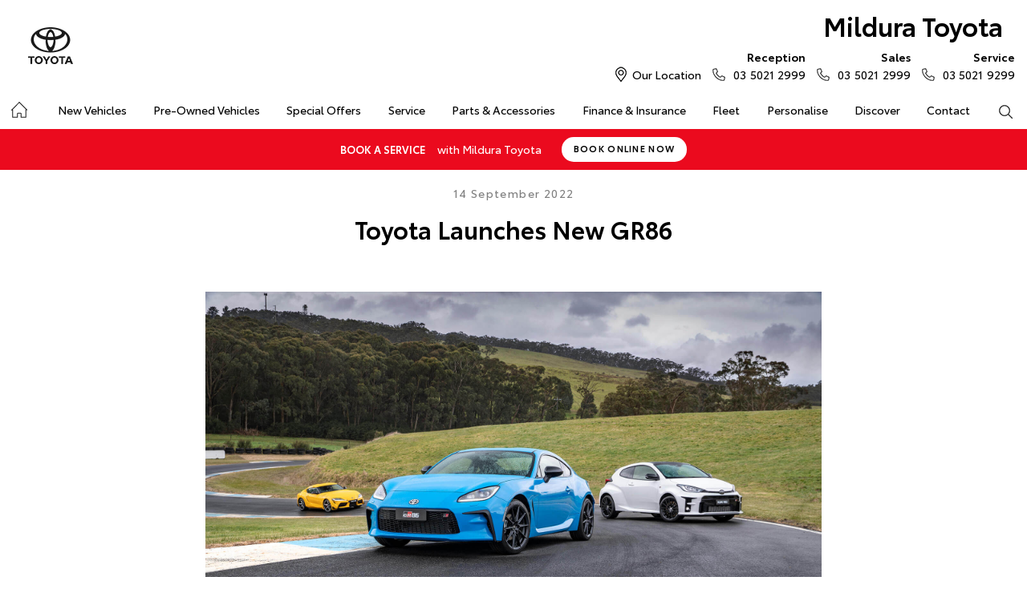

--- FILE ---
content_type: text/html; charset=utf-8
request_url: https://www.milduratoyota.com.au/news/toyota-launches-new-gr86/
body_size: 47025
content:


<!DOCTYPE html>
<html lang="en">
<head>
	
	<link rel="preconnect" href="https://cdn.mattaki.com">
	<link rel="preconnect" href="https://www.googletagmanager.com">
    <script type="text/javascript" src="//cdn.mattaki.com/all/js/jquery-3.3.1.min.js"></script>
	<script defer type="text/javascript" src="/combres.axd/siteJs/d2af3f9ee4007b23bcb19e10621d391caeb79823fb2bfc2c200be5be5fec97f3352ac700c4a361e76c91ac06ca5874c83a85dba8fffce4bba609572ae0361486/"></script>
	<link rel="stylesheet" type="text/css" href="/combres.axd/siteCsstoy-4/46c84d408cddadde6167d818873915918c48d364ef3b9df3b96649567885a9dbba3519cd21ca805581f48b1decc2930a669f1f5dba4d96cba8c106c727996d04/"/>

	<meta charset="utf-8" />
	<meta name="viewport" content="width=device-width, initial-scale=1, minimum-scale=1" />
	<meta name="format-detection" content="telephone=no" />
	<meta name="application-name" content="Mildura Toyota" />
	<meta name="msapplication-TileColor" content="#FFFFFF" />
	<meta name="msapplication-TileImage" content="/images/favtile.png" />
	<link rel="canonical" href="https://www.milduratoyota.com.au/news/toyota-launches-new-gr86/"/>
	<style type="text/css">/* header custom logo */
/*
.branding {
		background: url("/images/supply-nation.png") no-repeat 127px 16px !important;
		background-size: 32px 40px !important;
	}
@media screen and (min-width: 581px) {
	.branding {
		background-position: right 135px top 22px !important;
		background-size: 36px 45px !important;
	}
}
@media screen and (min-width: 1280px) {
	.branding {
		background-position: 170px 22px !important;
	}
}
*/

/* retina images */
/*
@media print, (-o-min-device-pixel-ratio: 5 / 4), (-webkit-min-device-pixel-ratio: 1.25), (min-resolution: 120dpi) {
	.branding {
		background-image: url("/images/supply-nation@2x.png");
		background-size: 32px 40px !important;
	}
}*/</style>

	<!-- start Panalysis modifications -->
	<!-- start data layer -->
	<script>
	    var dataLayer = dataLayer || [];
	</script>
	<!-- end data layer -->
	<!-- end Panalysis modifications -->

	<meta name="google-site-verification" content="KEFiEoLhS_AIbsgQjoMAmKi9hS5vV0h6RtkHwvUPm-o" />
        
	<title>Toyota Launches New GR86 | News at Mildura Toyota</title>
	<meta name="description" content="Toyota Australia has expanded its range of GR branded pure-bred sports cars with the launch of the new GR86 coupe.">	
	
		<meta property="og:title" content="Toyota Launches New GR86" />
		
		<meta property="og:description" content="Toyota Australia has expanded its range of GR branded pure-bred sports cars with the launch of the new GR86 coupe." />
		
		<meta property="og:type" content="website" />
		<meta property="og:url" content="https://www.milduratoyota.com.au/news/toyota-launches-new-gr86/" />
		
		<meta property="og:image" content="https://cdn.mattaki.com/toyota/page-builder/content-pieces/4c330fc0-5afc-42c2-80ca-db3a1c2be608/d48353db-3740-4657-ace2-210c6579725d.jpg" />
		
		<meta property="og:site_name" content="Mildura Toyota" />
		
	

<!-- Dealer's Google Tag Manager(s) -->

		<script>(function (w, d, s, l, i) {
			w[l] = w[l] || []; w[l].push({
				'gtm.start':
				new Date().getTime(), event: 'gtm.js'
			}); var f = d.getElementsByTagName(s)[0],
			j = d.createElement(s), dl = l != 'dataLayer' ? '&l=' + l : ''; j.async = true; j.src =
			'//www.googletagmanager.com/gtm.js?id=' + i + dl; f.parentNode.insertBefore(j, f);
		})(window, document, 'script', 'dataLayer', 'GTM-5JXXTF');</script>
	
<!-- Dealer's Google Tag Manager(s) -->

</head>

<body class="pgNewsDetail">
	

<!-- Dealer's Google Tag Manager(s) -->
 <noscript><iframe src="//www.googletagmanager.com/ns.html?id=GTM-5JXXTF" height="0" width="0" style="display:none;visibility:hidden"></iframe></noscript>
	
<!-- End Dealer's Google Tag Manager(s) -->

	







<!-- header container begin -->
<div id="headerContainer">

	

<div class="headerBranding">
	

	<div class="brandingContainer">	
		<div class="branding">
			<a id="manufacturerLogo" href="/" title="Mildura Toyota"></a>
			

			<a id="dealerLogo" href="/" title="Mildura Toyota">
				Mildura Toyota
				
			</a>
			
			<div id="btnToggleTabletNav">Menu <i></i></div>
			<div class="printLogo"><img src="/images/logo-print.png" alt="Mildura Toyota Logo" /></div>
			
		</div>
	</div>
</div>

<div class="headerMobileNav">
	<div class="mobileNavContainer">

		<div id="mobileNav">
			<a class="btnCall" href="tel:03 5021 2999">Call Us <i class="iconMobile"></i></a>
			<a class="btnLocation" href="/enquiries/">Location <i class="iconMarker"></i></a>
			<button id="btnToggleMobileNav">Menu <i class="iconMenu"></i></button>
		</div>

	</div>
</div>


	<div class="headerNav">

		

<div class="coreNav">
	<div class="navContainer">

		<!-- nav begin -->
		<ol id="nav">
			
			<li id="navHome"><a href="/?referring_cta=primary_header" class="navTab">Home</a></li>
			
					
						<li id="navPassenger">

							<a href="/new-vehicles/?referring_cta=primary_header" class="navTab">New Vehicles</a>
							<div class="vehicleDropDown">
								<div class="ddVehicles">
									<ol class="ddVehiclesList nvs">
										<li class='hoveringCat'>
<a href='/new-vehicles/cars/?referring_cta=secondary_header' class='ddCatTab'>Cars</a>
<div class='ddCat'><div class='ddVehicle'>
<h4>Yaris</h4>
<a class='thumb' href='https://milduratoyota.dealer.toyota.com.au/new-vehicles-all/yaris?referring_cta=secondary_header'><img alt='Yaris' class='lozad' data-src='//cdn.rotorint.com/Yaris/2025_03_Mar/e/360/png/lo/519x292/SPN_YAR_0102SRFG113S02460C1_comp_004.png' /></a>
<div class='desc'><p>Big inside, small on the outside.</p></div>
<div class='actions'>
<a class='btn' href='/new-vehicles/yaris?referring_cta=secondary_header'>Explore</a><a class='btnDark' href='https://milduratoyota.dealer.toyota.com.au/new-vehicles-all/yaris?referring_cta=secondary_header'>Our Stock</a></div>
</div>
<div class='ddVehicle'>
<h4>Corolla Hatch</h4>
<a class='thumb' href='https://milduratoyota.dealer.toyota.com.au/new-vehicles-all/corolla?referring_cta=secondary_header'><img alt='Corolla Hatch' class='lozad' data-src='//cdn.rotorint.com/Corolla/2025_09_Sep/e/360/png/lo/519x292/SPN_AUS_0102RCLB204E25120C1_comp_004.png' /></a>
<div class='desc'><p></p></div>
<div class='actions'>
<a class='btn' href='/new-vehicles/corollahatch?referring_cta=secondary_header'>Explore</a><a class='btnDark' href='https://milduratoyota.dealer.toyota.com.au/new-vehicles-all/corolla?referring_cta=secondary_header'>Our Stock</a></div>
</div>
<div class='ddVehicle'>
<h4>Corolla Sedan</h4>
<a class='thumb' href='https://milduratoyota.dealer.toyota.com.au/new-vehicles-all/corolla-sedan?referring_cta=secondary_header'><img alt='Corolla Sedan' class='lozad' data-src='//cdn.rotorint.com/Corolla/2025_08_Aug/e/360/png/lo/519x292/SPN_CRS_0103T3FB204306660B0_comp_004.png' /></a>
<div class='desc'><p></p></div>
<div class='actions'>
<a class='btn' href='/new-vehicles/corollasedan?referring_cta=secondary_header'>Explore</a><a class='btnDark' href='https://milduratoyota.dealer.toyota.com.au/new-vehicles-all/corolla-sedan?referring_cta=secondary_header'>Our Stock</a></div>
</div>
<div class='ddVehicle'>
<h4>Camry</h4>
<a class='thumb' href='https://milduratoyota.dealer.toyota.com.au/new-vehicles-all/camry?referring_cta=secondary_header'><img alt='Camry' class='lozad' data-src='//cdn.rotorint.com/Camry/2025_11_Nov/e/360/png/lo/519x292/CAM_SPN_0108X8LA202V03580D0_comp_004.png' /></a>
<div class='desc'><p>Advanced styling inside and out.</p></div>
<div class='actions'>
<a class='btn' href='/new-vehicles/camry?referring_cta=secondary_header'>Explore</a><a class='btnDark' href='https://milduratoyota.dealer.toyota.com.au/new-vehicles-all/camry?referring_cta=secondary_header'>Our Stock</a></div>
</div>
<div class='ddVehicle'>
<h4>GR86</h4>
<a class='thumb' href='https://milduratoyota.dealer.toyota.com.au/new-vehicles-all/gr86?referring_cta=secondary_header'><img alt='GR86' class='lozad' data-src='//cdn.rotorint.com/GR_86/2023_11_Nov/e/360/png/lo/519x292/SPN_GRS_010DCKAM20L8001230B2_comp_004.png' /></a>
<div class='desc'><p></p></div>
<div class='actions'>
<a class='btn' href='/new-vehicles/gr86?referring_cta=secondary_header'>Explore</a><a class='btnDark' href='https://milduratoyota.dealer.toyota.com.au/new-vehicles-all/gr86?referring_cta=secondary_header'>Our Stock</a></div>
</div>
<div class='ddVehicle'>
<h4>GR Supra</h4>
<a class='thumb' href='https://milduratoyota.dealer.toyota.com.au/new-vehicles-all/gr-supra?referring_cta=secondary_header'><img alt='GR Supra' class='lozad' data-src='//cdn.rotorint.com/GR_Supra/2025_03_Mar/e/360/png/lo/519x292/SPN_SUP_010D19LB404X02700B0_comp_004.png' /></a>
<div class='desc'><p>A legend reborn.</p></div>
<div class='actions'>
<a class='btn' href='/new-vehicles/grsupra?referring_cta=secondary_header'>Explore</a><a class='btnDark' href='https://milduratoyota.dealer.toyota.com.au/new-vehicles-all/gr-supra?referring_cta=secondary_header'>Our Stock</a></div>
</div>
<div class='ddVehicle'>
<h4>GR Corolla</h4>
<a class='thumb' href='https://milduratoyota.dealer.toyota.com.au/new-vehicles-all/gr-corolla?referring_cta=secondary_header'><img alt='GR Corolla' class='lozad' data-src='//cdn.rotorint.com/Corolla-GR/2022_10_Oct/e/360/png/lo/519x292/SPN_GRC_0103U5EA201025330G0_comp_004.png' /></a>
<div class='desc'><p></p></div>
<div class='actions'>
<a class='btn' href='/new-vehicles/grcorolla?referring_cta=secondary_header'>Explore</a><a class='btnDark' href='https://milduratoyota.dealer.toyota.com.au/new-vehicles-all/gr-corolla?referring_cta=secondary_header'>Our Stock</a></div>
</div>
<div class='ddVehicle'>
<h4>GR Yaris</h4>
<a class='thumb' href='https://milduratoyota.dealer.toyota.com.au/new-vehicles-all/gr-yaris?referring_cta=secondary_header'><img alt='GR Yaris' class='lozad' data-src='//cdn.rotorint.com/Yaris-GR/2020_08_Aug/e/360/png/lo/519x292/SPN_YGR_010040EA208B89730G0_comp_004.png' /></a>
<div class='desc'><p></p></div>
<div class='actions'>
<a class='btn' href='/new-vehicles/gryaris?referring_cta=secondary_header'>Explore</a><a class='btnDark' href='https://milduratoyota.dealer.toyota.com.au/new-vehicles-all/gr-yaris?referring_cta=secondary_header'>Our Stock</a></div>
</div>
</div>
</li>
<li class=''>
<a href='/new-vehicles/suvs-4wds/?referring_cta=secondary_header' class='ddCatTab'>SUVs & 4WDs</a>
<div class='ddCat'><div class='ddVehicle'>
<h4>Yaris Cross</h4>
<a class='thumb' href='https://milduratoyota.dealer.toyota.com.au/new-vehicles-all/yaris-cross?referring_cta=secondary_header'><img alt='Yaris Cross' class='lozad' data-src='//cdn.rotorint.com/Yaris-Cross/2024_01_Jan/e/360/png/lo/519x292/SPN_YRX_0103T3EA204A46960C1_comp_004.png' /></a>
<div class='desc'><p></p></div>
<div class='actions'>
<a class='btn' href='/new-vehicles/yariscross?referring_cta=secondary_header'>Explore</a><a class='btnDark' href='https://milduratoyota.dealer.toyota.com.au/new-vehicles-all/yaris-cross?referring_cta=secondary_header'>Our Stock</a></div>
</div>
<div class='ddVehicle'>
<h4>Corolla Cross</h4>
<a class='thumb' href='https://milduratoyota.dealer.toyota.com.au/new-vehicles-all/corolla-cross?referring_cta=secondary_header'><img alt='Corolla Cross' class='lozad' data-src='//cdn.rotorint.com/CorollaCross/2025_05_May/e/360/png/lo/519x292/CCR_SPN_0102NKLC20A716010C1_comp_004.png' /></a>
<div class='desc'><p></p></div>
<div class='actions'>
<a class='btn' href='/new-vehicles/corollacross?referring_cta=secondary_header'>Explore</a><a class='btnDark' href='https://milduratoyota.dealer.toyota.com.au/new-vehicles-all/corolla-cross?referring_cta=secondary_header'>Our Stock</a></div>
</div>
<div class='ddVehicle'>
<h4>C-HR</h4>
<a class='thumb' href='https://milduratoyota.dealer.toyota.com.au/new-vehicles-all/c-hr?referring_cta=secondary_header'><img alt='C-HR' class='lozad' data-src='//cdn.rotorint.com/C-HR/2024_11_Nov/e/360/png/lo/519x292/SPN_CHR_0102TBEB200M50380C1_comp_004.png' /></a>
<div class='desc'><p>Sleek and muscular small SUV.</p></div>
<div class='actions'>
<a class='btn' href='/new-vehicles/c-hr?referring_cta=secondary_header'>Explore</a><a class='btnDark' href='https://milduratoyota.dealer.toyota.com.au/new-vehicles-all/c-hr?referring_cta=secondary_header'>Our Stock</a></div>
</div>
<div class='ddVehicle'>
<h4>RAV4</h4>
<a class='thumb' href='https://milduratoyota.dealer.toyota.com.au/new-vehicles-all/rav4?referring_cta=secondary_header'><img alt='RAV4' class='lozad' data-src='//cdn.rotorint.com/RAV4/2025_12_Dec/e/360/png/lo/519x292/RAV_SPN_0101L6LA4074604103A_comp_004.png' /></a>
<div class='desc'><p>The SUV for every journey.</p></div>
<div class='actions'>
<a class='btn' href='/new-vehicles/rav4?referring_cta=secondary_header'>Explore</a><a class='btnDark' href='https://milduratoyota.dealer.toyota.com.au/new-vehicles-all/rav4?referring_cta=secondary_header'>Our Stock</a></div>
</div>
<div class='ddVehicle'>
<h4>bZ4X</h4>
<a class='thumb' href='https://milduratoyota.dealer.toyota.com.au/new-vehicles-all/bz4x?referring_cta=secondary_header'><img alt='bZ4X' class='lozad' data-src='//cdn.rotorint.com/bZ4X/2025_10_Oct/e/360/png/lo/519x292/SPN_BZX_0101L5EA102P64680C0_comp_004.png' /></a>
<div class='desc'><p></p></div>
<div class='actions'>
<a class='btn' href='/new-vehicles/bz4x?referring_cta=secondary_header'>Explore</a><a class='btnDark' href='https://milduratoyota.dealer.toyota.com.au/new-vehicles-all/bz4x?referring_cta=secondary_header'>Our Stock</a></div>
</div>
<div class='ddVehicle'>
<h4>Fortuner</h4>
<a class='thumb' href='https://milduratoyota.dealer.toyota.com.au/new-vehicles-all/fortuner?referring_cta=secondary_header'><img alt='Fortuner' class='lozad' data-src='//cdn.rotorint.com/Fortuner/2021_08_Aug/e/360/png/lo/519x292/SPN_FTN_010040FN222U84860DU_comp_004.png' /></a>
<div class='desc'><p>Tough to the task.</p></div>
<div class='actions'>
<a class='btn' href='/new-vehicles/fortuner?referring_cta=secondary_header'>Explore</a><a class='btnDark' href='https://milduratoyota.dealer.toyota.com.au/new-vehicles-all/fortuner?referring_cta=secondary_header'>Our Stock</a></div>
</div>
<div class='ddVehicle'>
<h4>Kluger</h4>
<a class='thumb' href='https://milduratoyota.dealer.toyota.com.au/new-vehicles-all/kluger?referring_cta=secondary_header'><img alt='Kluger' class='lozad' data-src='//cdn.rotorint.com/Kluger/2024_11_Nov/e/360/png/lo/519x292/SPN_KLU_0101G3FB207T931201A_comp_004.png' /></a>
<div class='desc'><p>The ultimate family SUV.</p></div>
<div class='actions'>
<a class='btn' href='/new-vehicles/kluger?referring_cta=secondary_header'>Explore</a><a class='btnDark' href='https://milduratoyota.dealer.toyota.com.au/new-vehicles-all/kluger?referring_cta=secondary_header'>Our Stock</a></div>
</div>
<div class='ddVehicle'>
<h4>LandCruiser Prado</h4>
<a class='thumb' href='https://milduratoyota.dealer.toyota.com.au/new-vehicles-all/prado?referring_cta=secondary_header'><img alt='LandCruiser Prado' class='lozad' data-src='//cdn.rotorint.com/Prado/2024_06_Jun/e/360/png/lo/519x292/SPN_PRD_0102ZCLB204C072905B_comp_004.png' /></a>
<div class='desc'><p></p></div>
<div class='actions'>
<a class='btn' href='/new-vehicles/landcruiserprado?referring_cta=secondary_header'>Explore</a><a class='btnDark' href='https://milduratoyota.dealer.toyota.com.au/new-vehicles-all/prado?referring_cta=secondary_header'>Our Stock</a></div>
</div>
<div class='ddVehicle'>
<h4>LandCruiser 300</h4>
<a class='thumb' href='https://milduratoyota.dealer.toyota.com.au/new-vehicles-all/landcruiser-300?referring_cta=secondary_header'><img alt='LandCruiser 300' class='lozad' data-src='//cdn.rotorint.com/LandCruiser_300/2021_07_Jul/e/360/png/lo/519x292/SPN_LC3_0104V8FB205E55200B0_comp_004.png' /></a>
<div class='desc'><p></p></div>
<div class='actions'>
<a class='btn' href='/new-vehicles/landcruiser300?referring_cta=secondary_header'>Explore</a><a class='btnDark' href='https://milduratoyota.dealer.toyota.com.au/new-vehicles-all/landcruiser-300?referring_cta=secondary_header'>Our Stock</a></div>
</div>
</div>
</li>
<li class=''>
<a href='/new-vehicles/utes-vans/?referring_cta=secondary_header' class='ddCatTab'>Utes & Vans</a>
<div class='ddCat'><div class='ddVehicle'>
<h4>HiLux</h4>
<a class='thumb' href='https://milduratoyota.dealer.toyota.com.au/new-vehicles-all/hilux?referring_cta=secondary_header'><img alt='HiLux' class='lozad' data-src='//cdn.rotorint.com/HiLux/2025_08_Aug/e/360/png/lo/519x292/HLX_SPN_0103U5FD202U22460JS_comp_004.png' /></a>
<div class='desc'><p>Tough, durable and comfortable.</p></div>
<div class='actions'>
<a class='btn' href='/new-vehicles/hilux?referring_cta=secondary_header'>Explore</a><a class='btnDark' href='https://milduratoyota.dealer.toyota.com.au/new-vehicles-all/hilux?referring_cta=secondary_header'>Our Stock</a></div>
</div>
<div class='ddVehicle'>
<h4>LandCruiser 70</h4>
<a class='thumb' href='https://milduratoyota.dealer.toyota.com.au/new-vehicles-all/landcruiser-70?referring_cta=secondary_header'><img alt='LandCruiser 70' class='lozad' data-src='//cdn.rotorint.com/LandCruiser_70/2024_10_Oct/e/360/png/lo/519x292/L70_SPN_0601F7LB107215880A1_comp_004.png' /></a>
<div class='desc'><p>The legendary workhorse.</p></div>
<div class='actions'>
<a class='btn' href='/new-vehicles/landcruiser70?referring_cta=secondary_header'>Explore</a><a class='btnDark' href='https://milduratoyota.dealer.toyota.com.au/new-vehicles-all/landcruiser-70?referring_cta=secondary_header'>Our Stock</a></div>
</div>
<div class='ddVehicle'>
<h4>HiAce</h4>
<a class='thumb' href='https://milduratoyota.dealer.toyota.com.au/new-vehicles-all/hiace?referring_cta=secondary_header'><img alt='HiAce' class='lozad' data-src='//cdn.rotorint.com/HiAce/2020_06_Jun/e/360/png/lo/519x292/SPN_HIA_VAN058FA119643220B0_comp_A17.009.png' /></a>
<div class='desc'><p>Professional and reliable.</p></div>
<div class='actions'>
<a class='btn' href='/new-vehicles/hiace?referring_cta=secondary_header'>Explore</a><a class='btnDark' href='https://milduratoyota.dealer.toyota.com.au/new-vehicles-all/hiace?referring_cta=secondary_header'>Our Stock</a></div>
</div>
<div class='ddVehicle'>
<h4>Tundra</h4>
<a class='thumb' href='https://milduratoyota.dealer.toyota.com.au/new-vehicles-all/tundra?referring_cta=secondary_header'><img alt='Tundra' class='lozad' data-src='//cdn.rotorint.com/Tundra/2024_09_Sep/e/360/png/lo/519x292/SPN_TUN_0101G3EA2186726411A_compcrop_004.png' /></a>
<div class='desc'><p></p></div>
<div class='actions'>
<a class='btn' href='/new-vehicles/tundra?referring_cta=secondary_header'>Explore</a><a class='btnDark' href='https://milduratoyota.dealer.toyota.com.au/new-vehicles-all/tundra?referring_cta=secondary_header'>Our Stock</a></div>
</div>
<div class='ddVehicle'>
<h4>Coaster</h4>
<a class='thumb' href='https://milduratoyota.dealer.toyota.com.au/new-vehicles-all/coaster?referring_cta=secondary_header'><img alt='Coaster' class='lozad' data-src='//cdn.rotorint.com/Coaster/2017_01_Jan/e/360/png/lo/519x292/2017-01_COASTER_FWD_BUS_DIESEL_DELUXE_00_058_FrenchVanilla_e360_009.png' /></a>
<div class='desc'><p>Comfort and versatility.</p></div>
<div class='actions'>
<a class='btn' href='/new-vehicles/coaster?referring_cta=secondary_header'>Explore</a><a class='btnDark' href='https://milduratoyota.dealer.toyota.com.au/new-vehicles-all/coaster?referring_cta=secondary_header'>Our Stock</a></div>
</div>
</div>
</li>

									</ol>
								</div>

								<div class="navSupplementaryLinks">
									<a id="mainNav_rptrSections_ctl00_hlOurStock" class="red" href="https://milduratoyota.dealer.toyota.com.au/new-vehicles/dealer-stock/?referring_cta=secondary_header"><i class="icon iconStock"></i>Our Stock</a>
										<a href="/service/m/toyota-warranty-advantage/?referring_cta=secondary_header"><i class="icon iconLink"></i>Toyota Warranty Advantage</a>
										<a href="/enquiries/?referring_cta=secondary_header"><i class="icon iconEnquiry"></i>Enquiries</a>
									
								</div>
							</div>
						</li>
					

					
				
					

					
						<li id="navPreOwned" >
							<a href="/used-car/list/?referring_cta=primary_header" id="mainNav_rptrSections_ctl01_lnkSection" class="navTab">Pre-Owned Vehicles</a>
								<div class="dropDown">
									<ol class="navDropDownList">
										
												
													<li><a href="/used-car/list/?referring_cta=secondary_header" id="mainNav_rptrSections_ctl01_rptrPages_ctl00_lnkPage">Pre-Owned Vehicles</a></li>
												
											
												
													<li><a href="https://milduratoyota.dealer.toyota.com.au/demonstrators/?referring_cta=secondary_header" id="mainNav_rptrSections_ctl01_rptrPages_ctl01_lnkPage">Demo Vehicles</a></li>
												
											
												
													<li><a href="/pre-owned/m/toyota-certified-pre-owned-vehicles/?referring_cta=secondary_header" id="mainNav_rptrSections_ctl01_rptrPages_ctl02_lnkPage">Toyota Certified Pre-Owned Vehicles</a></li>
												
											
												
													<li><a href="/pre-owned/m/about-toyota-certified-pre-owned-vehicles/?referring_cta=secondary_header" id="mainNav_rptrSections_ctl01_rptrPages_ctl03_lnkPage">About Toyota Certified Pre-Owned Vehicles</a></li>
												
											
												
													<li><a href="https://milduratoyota.dealer.toyota.com.au/sellmycar/?referring_cta=secondary_header" id="mainNav_rptrSections_ctl01_rptrPages_ctl04_lnkPage">Sell My Car</a></li>
												
											
												
													<li><a href="/pre-owned/m/buyers-tips/?referring_cta=secondary_header" id="mainNav_rptrSections_ctl01_rptrPages_ctl05_lnkPage">Buyer's Tips</a></li>
												
											
									</ol>

									<div class="dropDownSupportLinks">
										<a href="/enquiries/used-vehicle-enquiry/" id="mainNav_rptrSections_ctl01_lnkEnquiriesLink"><i class="icon iconEnquiry"></i>Enquiries</a><a href="/our-location/department-location/used-vehicles/?referring_cta=secondary_header" id="mainNav_rptrSections_ctl01_lnkDepartmentLocation"><i class="icon iconMarker"></i>
											<span id="mainNav_rptrSections_ctl01_lblLocation">Our Location</span></a>
									</div>
								</div>
							
						</li>
					
				
					

					
						<li id="navOffers" >
							<a href="/special-offers/m/toyota-special-offers/?referring_cta=primary_header" id="mainNav_rptrSections_ctl02_lnkSection" class="navTab">Special Offers</a>
								<div class="dropDown">
									<ol class="navDropDownList">
										
												
													<li><a href="/special-offers/m/toyota-special-offers/?referring_cta=secondary_header" id="mainNav_rptrSections_ctl02_rptrPages_ctl00_lnkPage">Toyota Special Offers</a></li>
												
											
												
													<li><a href="https://milduratoyota.dealer.toyota.com.au/new-vehicles/dealer-specials?referring_cta=secondary_header" id="mainNav_rptrSections_ctl02_rptrPages_ctl01_lnkPage">Local Special Offers</a></li>
												
											
									</ol>

									<div class="dropDownSupportLinks">
										<a href="/enquiries/special-offers-enquiry/" id="mainNav_rptrSections_ctl02_lnkEnquiriesLink"><i class="icon iconEnquiry"></i>Enquiries</a><a href="/our-location/?referring_cta=secondary_header" id="mainNav_rptrSections_ctl02_lnkDepartmentLocation"><i class="icon iconMarker"></i>
											<span id="mainNav_rptrSections_ctl02_lblLocation">Our Location</span></a>
									</div>
								</div>
							
						</li>
					
				
					

					
						<li id="navService" >
							<a href="https://milduratoyota.dealer.toyota.com.au/service/booking/?referring_cta=primary_header" id="mainNav_rptrSections_ctl03_lnkSection" class="navTab">Service</a>
								<div class="dropDown">
									<ol class="navDropDownList">
										
												
													<li><a href="https://milduratoyota.dealer.toyota.com.au/service/booking/?referring_cta=secondary_header" id="mainNav_rptrSections_ctl03_rptrPages_ctl00_lnkPage">Book a Service</a></li>
												
											
												
													<li><a href="/enquiries/service-enquiry/?referring_cta=secondary_header" id="mainNav_rptrSections_ctl03_rptrPages_ctl01_lnkPage">Service Enquiries</a></li>
												
											
												
													<li><a href="/service/m/toyota-recalls/?referring_cta=secondary_header" id="mainNav_rptrSections_ctl03_rptrPages_ctl02_lnkPage">Toyota Recalls</a></li>
												
											
												
													<li><a href="/service/m/toyota-genuine-service/?referring_cta=secondary_header" id="mainNav_rptrSections_ctl03_rptrPages_ctl03_lnkPage">Toyota Genuine Service</a></li>
												
											
												
													<li><a href="/service/toyota-exchange/?referring_cta=secondary_header" id="mainNav_rptrSections_ctl03_rptrPages_ctl04_lnkPage">Toyota Exchange</a></li>
												
											
									</ol>

									<div class="dropDownSupportLinks">
										<a href="/enquiries/service-enquiry/" id="mainNav_rptrSections_ctl03_lnkEnquiriesLink"><i class="icon iconEnquiry"></i>Enquiries</a><a href="/our-location/department-location/service/?referring_cta=secondary_header" id="mainNav_rptrSections_ctl03_lnkDepartmentLocation"><i class="icon iconMarker"></i>
											<span id="mainNav_rptrSections_ctl03_lblLocation">Our Location</span></a>
									</div>
								</div>
							
						</li>
					
				
					

					
						<li id="navPartsAccessories" >
							<a href="/parts-and-accessories/m/toyota-genuine-parts/?referring_cta=primary_header" id="mainNav_rptrSections_ctl04_lnkSection" class="navTab">Parts & Accessories</a>
								<div class="dropDown">
									<ol class="navDropDownList">
										
												
													<li><a href="/parts-and-accessories/m/toyota-genuine-parts/?referring_cta=secondary_header" id="mainNav_rptrSections_ctl04_rptrPages_ctl00_lnkPage">Toyota Genuine Parts</a></li>
												
											
												
													<li><a href="https://milduratoyota.dealer.toyota.com.au/toyota-for-you/home?referring_cta=secondary_header" id="mainNav_rptrSections_ctl04_rptrPages_ctl01_lnkPage">Accessorise Your Toyota</a></li>
												
											
												
													<li><a href="/enquiries/parts-and-accessories-enquiry/?referring_cta=secondary_header" id="mainNav_rptrSections_ctl04_rptrPages_ctl02_lnkPage">Parts Enquiry</a></li>
												
											
									</ol>

									<div class="dropDownSupportLinks">
										<a href="/enquiries/parts-and-accessories-enquiry/" id="mainNav_rptrSections_ctl04_lnkEnquiriesLink"><i class="icon iconEnquiry"></i>Enquiries</a><a href="/our-location/department-location/parts-and-accessories/?referring_cta=secondary_header" id="mainNav_rptrSections_ctl04_lnkDepartmentLocation"><i class="icon iconMarker"></i>
											<span id="mainNav_rptrSections_ctl04_lblLocation">Our Location</span></a>
									</div>
								</div>
							
						</li>
					
				
					

					
						<li id="navFinanceInsurance" >
							<a href="/finance-and-insurance/m/finance/?referring_cta=primary_header" id="mainNav_rptrSections_ctl05_lnkSection" class="navTab">Finance & Insurance</a>
								<div class="dropDown">
									<ol class="navDropDownList">
										
												
													<li><a href="/finance-and-insurance/m/finance/?referring_cta=secondary_header" id="mainNav_rptrSections_ctl05_rptrPages_ctl00_lnkPage">About Finance at Mildura Toyota</a></li>
												
											
												
													<li><a href="https://milduratoyota.dealer.toyota.com.au/finance/car-loan-calculator/?referring_cta=secondary_header" id="mainNav_rptrSections_ctl05_rptrPages_ctl01_lnkPage">Toyota Personalised Repayments</a></li>
												
											
												
													<li><a href="https://milduratoyota.dealer.toyota.com.au/finance/full-service-lease?referring_cta=secondary_header" id="mainNav_rptrSections_ctl05_rptrPages_ctl02_lnkPage">Full-Service Lease</a></li>
												
											
												
													<li><a href="https://milduratoyota.dealer.toyota.com.au/finance/used-car/?referring_cta=secondary_header" id="mainNav_rptrSections_ctl05_rptrPages_ctl03_lnkPage">Used Car Finance</a></li>
												
											
												
													<li><a href="https://milduratoyota.dealer.toyota.com.au/finance/car-insurance?referring_cta=secondary_header" id="mainNav_rptrSections_ctl05_rptrPages_ctl04_lnkPage">Get a Toyota Car Insurance Quote</a></li>
												
											
												
													<li><a href="/finance-and-insurance/m/toyota-access/?referring_cta=secondary_header" id="mainNav_rptrSections_ctl05_rptrPages_ctl05_lnkPage">Toyota Access</a></li>
												
											
												
													<li><a href="https://milduratoyota.dealer.toyota.com.au/finance/finance-for-farmers?referring_cta=secondary_header" id="mainNav_rptrSections_ctl05_rptrPages_ctl06_lnkPage">Finance for Farmers</a></li>
												
											
									</ol>

									<div class="dropDownSupportLinks">
										<a href="/enquiries/finance-enquiry/" id="mainNav_rptrSections_ctl05_lnkEnquiriesLink"><i class="icon iconEnquiry"></i>Enquiries</a><a href="/our-location/?referring_cta=secondary_header" id="mainNav_rptrSections_ctl05_lnkDepartmentLocation"><i class="icon iconMarker"></i>
											<span id="mainNav_rptrSections_ctl05_lblLocation">Our Location</span></a>
									</div>
								</div>
							
						</li>
					
				
					

					
						<li id="navFleet" >
							<a href="/fleet/m/fleet/?referring_cta=primary_header" id="mainNav_rptrSections_ctl06_lnkSection" class="navTab">Fleet</a>
								<div class="dropDown">
									<ol class="navDropDownList">
										
												
													<li><a href="/fleet/m/fleet/?referring_cta=secondary_header" id="mainNav_rptrSections_ctl06_rptrPages_ctl00_lnkPage">About Fleet</a></li>
												
											
												
													<li><a href="/enquiries/fleet-enquiry/?referring_cta=secondary_header" id="mainNav_rptrSections_ctl06_rptrPages_ctl01_lnkPage">Fleet Enquiries</a></li>
												
											
									</ol>

									<div class="dropDownSupportLinks">
										<a href="/enquiries/fleet-enquiry/" id="mainNav_rptrSections_ctl06_lnkEnquiriesLink"><i class="icon iconEnquiry"></i>Enquiries</a><a href="/our-location/department-location/fleet/?referring_cta=secondary_header" id="mainNav_rptrSections_ctl06_lnkDepartmentLocation"><i class="icon iconMarker"></i>
											<span id="mainNav_rptrSections_ctl06_lblLocation">Our Location</span></a>
									</div>
								</div>
							
						</li>
					
				
					

					
						<li id="navPersonalise" >
							<a href="https://milduratoyota.dealer.toyota.com.au/toyota-for-you/vehicle-selection?SC=37889&referring_cta=primary_header" id="mainNav_rptrSections_ctl07_lnkSection" class="navTab">Personalise</a>
						</li>
					
				
					

					
						<li id="navDiscover" >
							<a href="/about-us/about-us/?referring_cta=primary_header" id="mainNav_rptrSections_ctl08_lnkSection" class="navTab">Discover</a>
								<div class="dropDown">
									<ol class="navDropDownList">
										
												
													<li><a href="/about-us/about-us/?referring_cta=secondary_header" id="mainNav_rptrSections_ctl08_rptrPages_ctl00_lnkPage">About Us</a></li>
												
											
												
													<li><a href="/about-us/meet-the-team/?referring_cta=secondary_header" id="mainNav_rptrSections_ctl08_rptrPages_ctl01_lnkPage">Meet The Team</a></li>
												
											
												
													<li><a href="https://milduratoyota.dealer.toyota.com.au/car-rental/kinto?referring_cta=secondary_header" id="mainNav_rptrSections_ctl08_rptrPages_ctl02_lnkPage">KINTO</a></li>
												
											
												
													<li><a href="/brand-value/m/mytoyota-connect/?referring_cta=secondary_header" id="mainNav_rptrSections_ctl08_rptrPages_ctl03_lnkPage">myToyota Connect App</a></li>
												
											
												
													<li><a href="/new-vehicles/toyota-connected-services/connected/?referring_cta=secondary_header" id="mainNav_rptrSections_ctl08_rptrPages_ctl04_lnkPage">Toyota Connected Services</a></li>
												
											
												
													<li><a href="/new-vehicles/toyota-safety-sense/?referring_cta=secondary_header" id="mainNav_rptrSections_ctl08_rptrPages_ctl05_lnkPage">Toyota Safety Sense</a></li>
												
											
												
													<li><a href="/new-vehicles/hybrid/technology/?referring_cta=secondary_header" id="mainNav_rptrSections_ctl08_rptrPages_ctl06_lnkPage">Hybrid Electric</a></li>
												
											
												
													<li><a href="/service/m/toyota-warranty-advantage/?referring_cta=secondary_header" id="mainNav_rptrSections_ctl08_rptrPages_ctl07_lnkPage">Toyota Warranty Advantage</a></li>
												
											
												
													<li><a href="/enquiries/careers-enquiry/?referring_cta=secondary_header" id="mainNav_rptrSections_ctl08_rptrPages_ctl08_lnkPage">Careers</a></li>
												
											
									</ol>

									<div class="dropDownSupportLinks">
										<a href="/enquiries/general-enquiry/" id="mainNav_rptrSections_ctl08_lnkEnquiriesLink"><i class="icon iconEnquiry"></i>Enquiries</a><a href="/our-location/?referring_cta=secondary_header" id="mainNav_rptrSections_ctl08_lnkDepartmentLocation"><i class="icon iconMarker"></i>
											<span id="mainNav_rptrSections_ctl08_lblLocation">Our Location</span></a>
									</div>
								</div>
							
						</li>
					
				
					

					
						<li id="navEnquiries" >
							<a href="/enquiries/location/mildura/?referring_cta=primary_header" id="mainNav_rptrSections_ctl09_lnkSection" class="navTab">Contact</a>
								<div class="dropDown">
									<ol class="navDropDownList">
										
												
													<li><a href="/enquiries/?referring_cta=secondary_header" id="mainNav_rptrSections_ctl09_rptrPages_ctl00_lnkPage">Contact Us</a></li>
												
											
												
													<li><a href="/our-location/?referring_cta=secondary_header" id="mainNav_rptrSections_ctl09_rptrPages_ctl01_lnkPage">Our Location</a></li>
												
											
												
													<li><a href="/enquiries/complaint-handling/?referring_cta=secondary_header" id="mainNav_rptrSections_ctl09_rptrPages_ctl02_lnkPage">Complaint Handling Process</a></li>
												
											
												
													<li><a href="/enquiries/general-enquiry-link/?referring_cta=secondary_header" id="mainNav_rptrSections_ctl09_rptrPages_ctl03_lnkPage">General Enquiries</a></li>
												
											
												
													<li><a href="/enquiries/customer-feedback/?referring_cta=secondary_header" id="mainNav_rptrSections_ctl09_rptrPages_ctl04_lnkPage">Feedback</a></li>
												
											
												
													<li><a href="/testimonials/m/testimonials/?referring_cta=secondary_header" id="mainNav_rptrSections_ctl09_rptrPages_ctl05_lnkPage">Customer Reviews</a></li>
												
											
									</ol>

									<div class="dropDownSupportLinks">
										<a href="/enquiries/general-enquiry/" id="mainNav_rptrSections_ctl09_lnkEnquiriesLink"><i class="icon iconEnquiry"></i>Enquiries</a><a href="/our-location/?referring_cta=secondary_header" id="mainNav_rptrSections_ctl09_lnkDepartmentLocation"><i class="icon iconMarker"></i>
											<span id="mainNav_rptrSections_ctl09_lblLocation">Our Location</span></a>
									</div>
								</div>
							
						</li>
					
				
			<li id="navSearch" class="">
				<button class="navTab"><i class="icon"></i>Search</button>
				<div class="dropDown" style="">
					<div class="navDropSearch">
						<input type="text" class="inputText" placeholder="Search Mildura Toyota" id="txtKeywordOnMainNav" name="txtKeywordOnMainNav" autofocus>
						<input type="submit" value="Search" class="inputSubmit" id="btnSearchButtonOnMainNav" name="btnSearchButtonOnMainNav">
					</div>
				</div>
			</li>
		</ol>
		<!-- nav end -->

		<div id="navOverlay"></div>

	</div>
</div>


		
<div class="secondaryNav">
	<div class="subNavContainer">
		<ol id="subNav">
			
			<li class="navOurLocation"><a href="/our-location/mildura/" id="secondaryNav_rptrSections_ctl00_lnkSection">Our Location</a> </li>
			
		
				<li class="phone"><a href="/our-location/mildura/"><i class="icon"></i><small>Reception</small>03 5021 2999</a></li>
			<li class="phone"><a href="/our-location/mildura/new-vehicles"><i class="icon"></i><small>Sales</small>03 5021 2999</a></li>
                <li class="phone"><a href="/our-location/mildura/service"><i class="icon"></i><small>Service</small>03 5021 9299</a></li>
		</ol>
	</div>
</div>


	</div>

</div>
<!-- header container end -->

<div class="announcementRibbon">
	
	<a href="https://milduratoyota.dealer.toyota.com.au/service/booking/"><div class="container">
			
			<div class="title">
				Book a Service
			</div>
			
			<div class="desc">
				with Mildura Toyota
			</div>
			
			<div class="button">
				Book Online Now
			</div></div>
	</a>
</div>
<!-- site tools begin -->
    <div class="siteToolsWrap">
        <div class="siteToolsRemoved"></div>
    </div>
<!-- site tools end -->

<!-- content begin -->
		<form name="forms" method="post" action="./" id="forms">
<div>
<input type="hidden" name="__VIEWSTATE" id="__VIEWSTATE" value="BNr9Exwxyzh+j1NBpqkFaz1tp2xE7p9uZCT+9rtLuDhHUPqH4uvMeBLTPv599bnMgUN7SszYwSvgjcA2KV3VNL+H97Jql0gQBxtl21VEmPH9greQcw8tP36YG0Q1zZeHYqDz/fEYXAeDhUFmzTv65WNd+6rVwP3qnTd6xhoBLNjRkT0je2kyhIyRgK0wYqN8okazcgNMKgGycqX0UwGWfPmlOub7i2EMRKeDJFBKFvK2vr+axUx3rB7SaLt9LDNe3TdM92Ei0KU7wkHLwwr30OVkpnKj5ihkCNv7BJ62sGOT8bhC4gr2855IJGU+/qFAXZreHrbfJ99Hl2a+N0QLmkQ5qF3bk0tuMBBnIZN+yw5Tx+uQ0Hn7L6t5hCkYOKS2auDk0UmzPv8PmmfRdGNU2fzXYLsjHJD+t5rAHOA/aU6DluFbaSJ82WwiTMvsXRQStgzR2/ykJwbJo7ti56YNABd/VSC47LAcX8s4kDK+CNl2MV/SqZ7C6l0ntcjQyn72Uji5G1eQFfqecCPjGzEilbAQdBJ4U4q1t/9wLuJOsmkboCTrA6Z2SuXvJfxsMMK7ZZcesOrZ5oqc3NDviC0d7xCip1Xy1YfGP/[base64]/xs+W56S/KBXP6h5LmUitRzE5fh8dSoTmWyv53DGuaLFP6B/TBIOCI9RxGo3MRalKgMbgpXlG/20Zsi8eGwfERE8wGGz9PNNoBfrlcWt4BgF8kEsWXP7fYo3Y5CsIOdIvBeErwbN1e6FWIA+psK9gF/CDF3bTU6f7OUK2q29oV6H5h+p5Z46YYyov/vKeKO5OkNa5jDB6jrpgpsPWrFojvQo9rldCm9e3B3v1/gIREUDMZdm/R5iWv2xWhqhBswWuo7hVTOAE8oW27XliNFW+s7K2utYYQZ1Mb3q/+KTd1IrlMME0qDVO9OTKHp956PvDLbHJ0eniQaDNziTTiyK5YRCf39PZ+GvBNs0tqt2fXDU8h/VlfDSQNl/TVQddYu/6QA2NS8c6ryf4kwpcedrLYU467D9TgYGIcHbgmkpejdFZ7B6ztbXqyLnQIRyU/XvPDPj3P/6kjQi4KoUxqGA7hBr8x1PMbU/VUntMUW+YdEmCj8+uY+q1iJz5+f4usNAcxU5NSu8DJDIxO655A+Z5P8vioQ+y8/KbDwn4q/Z5uib1dQq+JbnI+1dyl9k0OIXF9s+G9OBdPY7QgnzvGgkaBgmZ1pAZ3aKJgTeyeBu1nu1tYv4EKjDwvJVdCtfzHuDmcnookPIMqxgi+GPz0GwSxYIlDCdjG87QJLF+d3+5iSBNnN4E3FGhPt/r61ggmokKu7SG8Btr0eRcVbYFmN57+fmSUSOWQ/[base64]/7srCjYGdpouMtB9EjIhbiaNt2UqKlsy2xxryT+1K9E6oDhw7Vm6gLyx+2PK93Of20Gi7yPBmkPie9hJGboQ+2fjwrbYTZo5kCPIhJFznlXUisLQXGhJHIwHqbnPY0Q3v7y8rUnUtSDMttrM3vb+oM3nF8eu/0qCqB+wxgY3Dmv0HlPFOu1YRgNtex1c4sZJZ6S8cLemcLVqO32Uew46PzvRaMQMOApyraI1DkfAmObWI39r7ash1LxUL6LhMQLqJjIJNanhw2ppuHJyJPSN1yq2/JM8qSb1sft6PaAVVXa6NhZZcZ0SF/1xfI0rEvGWvMfdnUo4AwFi1SB4Stx2mqUvz6YzIBbxKBfE6Ar66ziug7i8mZIS6a2FFZAw0s5wQDQNscuZBGfdBZZzS91NfQEZJX4wgcHGqrzgrrfzof9+kzWJDfr2W6WnTreh/[base64]/rAiqd1yzZj9bv/66TKIlf3DkbH5Rs8cH0iBLylJ3G56lCOL+id8L7Cmm3L2jKxTp83VfbVqq2EVYeuTaeZka91uUTNPxt6J9VP9Jw/ufXz9lYpYYeHaCM44ixaDgmaaqvgbuaysfGyvVZfiIXT8DcS1pT0V2kRSi3DVOphooQDWELP6QR5vquNQ2kIjDNqnEtc7eG77J1P2ttLj3V8y48EIn2fcZQdksofNeoD+3vTagzT0e3q8nUkFGW/FT7DRj+t4Mh5dGMAtfHGr4BBKY+4O0bT9MtjiNqQw0egHhIZLuLksAAp3QOPk+GrMfmw7dvRNGM8UFlsbsRzikGo1Qpi2inIzou94zJBZgn89NFq7sJI7/JeZrxShGaxvURvHdSHjbJTYZi71Sf3owRR86/kIDDDbWpn1b7i3rQ3dxBYTwwaXW3qSrUBG6iOWjOeAwKH+ktTAh37dIuNCyiLH72wKxNa5p1yiLFyTgwBdOOUVqIlvijObauSaVE+9hIiu2MszKk2/hvytcAo3V+1CzpT6skOi1D2S74b1htFgRrizi84ZRcr5QsrW5Bu62GRyjJeWMhnMB6UiSulEMLx2bfEAoO5gnhYfJxm/Ud22EfwuIYHN1jR0/7fxlese6BPm8VYEUlWRFFPMnKCB0XwmRklxWVYazxK1VeC8XN1Dpitgjd2/[base64]/grxudCGD9rYMgT6NINosJhn/QW4adGnEgVmQyifDvAf4aaRp5+USDYKS/9LR4P9K4LzdLFd8aEi9QXFmQsMmOOJQRCk3Ig3Ebqw9waZHbXkVN+5lY5PVLV2Oo7hhvEFk3Mq0u1iGMxLhKPmudqLD73a3w/tc/+/Gpy3dnVd6sq13R1Xu6gCcz0zpZ2soyEVL4RmIoitqZ/ddBdGiY/qIvHxCVARQJGW6G0mCkcldDpq5RMRgtNv8bweZqFalqBpf4BuofozCAx/z6+fJ2qy3OsEMekqSiMgTKhcSsDQhkNvfWUWC1kB+BJaFrU028xVEMoUQRtN1pTE6mm5mnwHe2k511toIZJNWt1kQ0e23QZZfsPf365b3nPofa9Yt0YHlBBZyKJoQqMG6Lkfab2WWpnZ4WKRGlUG+gqlU4pYDvAqQ/mXypeFDpYwrKspVQxnwk5NRd3MNk2QfBDCCduQCUdtEBheNm19DwDdFw+Y6YqycNSZteeK+KWc6ocjk4cNimOXDwn3eyGiShs1E8OLLQjSRpvpvTBtzgmZOTWJwM/[base64]/i41cubcD0eDkNijnNmaL+D5YWR2lXFIEo8un4rm8ROB1ctj6Ch4AxMFQj04wSk32s3DqRWXzNCzenQWwiGCHDq3VLsC0raLp8R5+Ii9nuSwOlyRjqTO65GHFqhxquO3t9Vi7V7UK9UcePWyvBnkn1lvUfcNYu/V2dZyzT2GZaLNcQES53k8cFqPHKkiSTN6s3mIPKL8HecILqjdmOc2iuVHAWJGjSGj0km5m6CGGtrMUnpuIvx5dFJHlUNw7vCXzAQfP+hntfEEOTy42yE0F4scD2uod28sokrOcGn3TnWyDnJaXAjYWTVvTiJR/CcXQX9weO8pUpw20tj1IK7hAOrYwAAUavhtGyDsVe8PDyiblneqNOPEV3l3+9ajGF0HsWSGAobwsUMlbmr2mrZg3s99GYPPSq6V2YOr5qVbUbVVjSN2Hjv+9paox/ZI9HLQBHiTo8N/ep1iI/RLBQztqaEyhT5dIqfuw70bABx3GqzDvfD8RldAHj9hZlvpZShxpQaLheeO8mIEXBu389SsGOIg0XT1DdDtpHVK84Q8gCLPViFb+uupiUkuoPM0R1+LHku/qzquRZBRYwamRPEV7d4nfKCbG98kx1B11kWyGuD4AACyMsa0++16f7jyE1G70UUyM6/yY7ColjT0NsvJ3Ob+Vn5G5P0b7QAY35wLTo3Gz2PFqNvLm+G2RfX07DFwWqLTN8NMdDR03FkBntm7ueNowm1GKG56Igiw+s/UcDtMD3Hu3bpAAZLETLvC4ZtLCdWD7XS07uOoD7K6Ztv9lE2TG8tRDrP2BXVNO2Uv1hv5vZFUoEQxmxXxoFzoxsuhvUrGndE/Ywx6QE+rGdB0jHMDo4RAEXFXF12XpSJpndfn8SqdYjIkHRt1vXXWYEhKZH0xNoAojACL+ouT4mqSdnobWv0rAVYGnD3WkcPsLbD/NgO75ua/kZUhLAHP0i2A/XYbA5iy5jObXmYJ2bkZwwv3Be3nUn7vzUfOh7OiSjNDrW7CpHKRxq13qWuiueHB9e3sFM/ROVnTSXdQf8faNVdzsnrHRKshyUibHwY2X4Wp5H1Erweww0VqVo9KcJsOoiTks26wT1WjGwi9I8BAHpy0bvqtAh/PrF5CMH+oTEx9gb+JQNXgeVoOXZPBh8+y/yW5oEyNgX/[base64]/hq9uHDVEzYFC4G/Vly+RGUqTEzv1tM3+/LZz5VcZHZGT/a1++jHIaqdysNmr0Tet3TBKGzs/8NJKx2iswmit27GOGrdTSuCVJ50Q1xR5QXsxk6HTrY9kvUYVpPbZ7EK+XhV+C2l/TB+BddK+qaAHYZb+pAz8RwpNoxUXqrvEkcalJKtTYDAUp5J38tilow4WmO3bXuSCVwaxYq2BgWPia8TqiH/Jv2Lp6zxiwwEh+OWdnGcP3iwbWch9JC7ZkB6oZe1QjruVnbQpsj4wQUx2DF9lOma+3JgHMII/odh1IY/AdTd/jO6rWBV+GW1McpJNhwD6bfWM/rOSr39G3VyaZb7bGZ2g1uaU2Bxbi/7t1SQghiV5XZTDNq6ZD6G9Dpqyd/[base64]/ErLDfnkwMk95G47ehpJfuadFe655GAT7ATr7B9caaSdo6+zAy8Ovz3YFg5D5M1OmFSNZa5F+FxQkaFlLF1eozJ+IpgNcEBg7dXBrsfhlZJPcJmXI4hFGh1zO/C9N911dqZbP4WjOmVj2f8gaWPGTQEP+KEcTwcNW1S88sWOaxvL05nGgCqY6y2L3siwJ/SgskCPl5149B+q1CKfTCrxlwbgRfUcQyB8FpgWTHloLUa7P1CiL8i6eaJI6HpYP5NbGfvZEWLbRqR7qmyTt61pIguK0Y3dxQRRJFz8O2Z6tw89noTOVJXdX2OQCMEYNPdAUeDj8udK8fr0x9KAGYdzqBKkfAhfQ5/3SRkLKTnyL85JooJPePaBxZ1O7IGwGGI06RaJF5d8hCojTAfK0cZ0KYGo8RpK2mB2+Ms9erp+isokbiG5JfSCJqQhQbNjL6gAgsoattG2Q0cS5mT/kG4qnQOBEA5z1s3zFf1WB5SkZhCwh0HgJoEe7a7/g8KUx9JLKawIcRqxC9YpIBecZ52aGZ5CDPPgs2312CMXR/oMz0Jf1VdmsCqqYIVYd0H/of8bzTottQ6O+wE0ZFNev3d30BXtxfQOITd63Ldvdn3rVlfUeFYoH4rmwGH8oS+Syxog714N9DPvnyB237EaLzEAcIf9jwuPRue5MPAu5rpba/rAeiGAmZQvsCcLjf1W+KnNEiNrAs/ER4s8OnyTyX81IV/kBK7X9NIufmlQNNSZsbe3Ky6c/NTn7ze+DVAxhQvHMqQdZEmediJQLma0aRmaR/eHbrcyx0RFoiedBWjGwgFvyPPoSiZSDD+H4RSyC/UX1tT4tIp66E/JN+2mA/xIClop7HuRZkkjuCl/C13s4snhpiBi+ccOoEeu2xfgaGuBTo0mcPVc59nXI++XHscqVqMrPv7NaE1sMDerQQAAFe3D8DC4PlRDzTh3hZfU+rgs2DlDIijt6IJrKJo+wU0NDeQeTqo3sdqe/xjTEC2Mn4SrR7bbO+B41sM0cKX3PtYRHJiGMDYe3ul9PC2tir0Y1p3akWaVo5aajBh1fWREKZ+TamhbW1Qy/1GsxcMpX2HJwTckWak855olG+x9PBaXFkAb0gzM9hR98LS/cY666z89FqirhGsUepgSRZnaVEHRzAV/DVyp5vbRhfH8kL/LRzMNQVq8bHK/[base64]/C4hsHhULUgA7fZfdJ5qL7ueWjhoowPFHXcfBZDuf/bgU8NPHIgNu8DG6JJPtcqFuy3L1G9d+mMzudT3RyeoKz6eY2LOgwiea7/rlnlA8saNiji8yqa6g7wHeMJUVlCe0fSGRSTxVIw7ix+8VwNPAsnfE4ioDi0oq1NwC+dVNWs3W0UqHhLi7Y/[base64]/[base64]/gQQhpQWb1Jzme4wo1pFD8j1cnZD6Mw5JTllKcMM1p1I1HwNecw0iKDpHG3TkQ7rzDK1d0dWCwcwuXAZI0pB7lgGg71tBmX0lOMz+8uKji+spp+9s/fVMjzo9dIepJRI9TCY+qKeQwaJCxepvDqAjB/k0u07SPrcxBkzwsenMi2agCJev4xf2tOF23BOTWauqpaIOFwu8qKorsmjb+xkeoFJaCJu/FVXyTAh2Xo37ClU65wRmFhMawIQeTcKbiaJSvVObmKcHdZpt6q2Cd0K8EXpQufrlGX8RWpklxgYLrDzQOXv0bRd16oHRzyFEXZCdZU057Z0+Wcw5t3xtd6IskYOq1CkxfcO5hLiYUFc6sJZlGMEZGZMwo0EBqh6J/185kW7NjfekD7i/tFyjl2YBFxwURx5RSSbOPiOadk+G7dse5v9SkIq5ivXkzSRCkI7ovAiMve6sXgG+8DwGlXHBttCDF83R8Keq7U8HN+LcVhzY8ulU5akf9C1ZCvYAlfQCfr8l62avEIjPKxf0tYJxM69XiWZncccmMrK+H/jtCOmTvlPAfgH6IGHhZenhtedOh4dndXS3VlY9nP63sAyQya8G8ZxKQJyoDoAmMv0Ok+Zhfh2yrfhXQ905u85zm7vn4U/3PGlN3VN8bUo0L4o98EydSLrLBgYwWeUCwMpApC+gkTGndGcARlf6JQirBhYrnfc47idSNg45/jM9gLx4Lgf7Avzn9f4sZlKr+JLPvzObJDQBOIxelzdrqhsEWXN0ZcDkgO2/sU59X7RspZiv11lHs832pHyXmjvv4W0AdKTJI4BnzydZr1H9Rc3liy/DvBt5q4e1Www60RTC+gBgD9T8qL2XxLdq9BUDU3zBqSqdw0AuYO55rHEoTLDhH0j099wXt1Cl8tTRGg4f3K1X+jmGt2HqFSaq50O70BLWVJk2YjD1YGh3+V0yCDoJcCamWv3bnXk6m6LjkZjot8jW0f+7oKNKnwcoOG3A9rmqmPxbacFKUUQzbulaX/8ECoPhS12uhuB8zwLmi/lPtmG9Va+a0dChg3e1x+zNsbakd6X5FJb6lYtS+ivoBXRaK0XTMKGhpT5W2m3x0gcekFdavNW8KMqLQURHpcOWEDSAEayy+qt1a42OHgtyrHpRhlehGWD59c5B5lSm5K33eRHEtVZati0eunt3lOsXbTlH97Jlm3EkWe2R1iOacQ77yP+l8pxQkUmYwJ0/bLSfSHQjPx9F9BPE4cq7Xi9z1yl4MyGm/XULDPseTZHNhfwVfS7yimif1o8I3SAOWGfAPEP/LlE7GQve4wFhVtYwzYHed8Cs2qfPF7IEmnH0wPHMaGYoMlKk0SmEAvhBY8UyFkGDaMkEOMZcbzAnSTy1Z2YzaS/[base64]/xIxV89yAuD88jEVi/v9ZYr2SzWNqBxJoZ3qc4ogTWsKY3mfn7LOBXE1oIE348ZgEd754rlQEVrmjdSjkwQlw7rXJcXfSE92AjCRGIrrNPMXI/AnV8jkrPIcnvKL21HK0PkO6QLMRAOTzSfn9nQdMWMuKfi2YN/jL/0GPNFZjNLArUjMayN+FQl/dXJT+JBVONUcOhGUgylMq8qrbmyXmeoJWP+5oPKK2utoL52l+d/mX4TwBcfKeiXhn8rdtBPULq244nolpcsuZJFm7vbu+49IppFEWjhpc98UGRtUAlmwdicQuB7GzZhn+96imK1G8HxCbXG6F4od0pGQ49fmN0VQboSkLmCpwcWUmEGU+6EhAxU27QdbKlNASzW84rlOgByIxW6OtuSvawFNEIDyyJ0lraf+cAD+T54kiEuHr7/9/lPfA+Xs1nAqHatpUsyoHQuZaYtszR7iyDfmSzzQN5WmRkkGonOrrLQqOfxI/wwi7yO5tL1umLytK0pEhmY8j7ClZDUX2DL8GtN62CSzJwyEbbhKWY6EStSZ5k9BTkeQPVNCUkVkFPPTOiGgR9pISAW4kJfZGDNfMb2M8KTRTfyuXJwo4euXsDKgQygOrpWQU/c2kMlWKKeMGLQMUKUQ/QUAF9zp06YytwhBu0b7aPbdQuAsrnsbJxwSiRFL4vPCfeMpnv+4mpym/[base64]/8KHVbVunZwt0yNz7mhQ5qlPvF3tneyDwjM5unNbKNuYcbIS150/lnILM5u/MQtLgN8D+Kz7Mi0uycWpvCDPCee0ByeM8CKhSactDoZ5Z8dBUjj81wOMROd+pj8UdYEtVyEiIdD/wcZS5mzGlLYuDaXk4MfDUZHcVlgc3sPyDaLFVfn0+B/hxJBTbzTtiZ98ggz/ZRc9Tt9ETdNeblA9+eLOiJKKfLJ9o3iQQbMVWzEKc5aZQtarYPZHN525KM/Mwgdq/td8DRott+58M59VmHYtanof0BAfk2Ly7EDhWT5ZTHjMWNt8mi8Lb1kJ+mHf7O61qI06IYD+TH56fZG4xd/rYkSzIVICRiblVlUV/[base64]/SE+geXmx2NMRPtCZ7SnF0+OMhSJEDg996JBotg+Wfue8MuvhCy1S4hqoXYeZez34xA9CGhHn96ZKdSHT1aryEhIBWreANti+iAUFzEarFmxFppODIqDmEDljg0MxQn+2NLrtAZEV8laCoW5mJFsvTvAlmiYo5j1I4opmvs/JshqDA0ykdBrtxdui1bhV1KS5q/KVll5zU64YgRSjufal+5Aba65mk2k9V5l9hJS/P74nSmgdlBHA0oms1rWOVOpCkyWABLdj/u1XOwCEfm9KTMLEdw6IRweZW2Lf107B+vk7dgjf10U700k3GcwEMYwd/z1LzAIXMAuwZ28c2WPinQI9i5PFiI2yRG4gy7/qIwJAxIvMZ+Hf5QOtYO8/4qBdI5fYuUXx2phfmKY1URzao+U2Hy0GbIFIrhZ09JP01bFy58KoeGJ3WDwl8ehtINLYhVmYDSSmBsMeYxGiEnyE4I2gGVCpKUB/RoD3XMXTCwHKy3I1iWmYhwRE0UWY03ZAOpsYjLDNChTrF17+jExiM7XB8sZOVB78e09WgCwcV6nrmsXiPTNW6lw82PGTX9OycZ7qfMpc05AakNpAhzFw1Vh+6w2Syvw7OF8BzR/zHsM7CCmWp/+JKDdK5ftT0beunB8IlXlS7h+RIwmdyq055JMafymZ86Mk7SDnB/ju33Z25F5Vrq/SRCFvzgZKxdGC/vM6VmI2VK0Qhc+EHdMPvxH0u+K/BPfufGMumSyn5fgWBcbFl/25SexmWYZMtYW/Bdk/twbdW14agKfOzGUDM/Nb9Dn22KG8cKMIlpc5renVfy8+5gbvWgY87e0l86XvfNvOF5xP/MkU11wLFZvvl3uILQ1K1KlImn4XsWjstQAP9Ec8vvJ28x5dJkzJDyF85R7pSl2Rw67iPHzRp4K+80RSYUC1O07J39y/40UyQefuImSiNy/RwwaouzOQei1k+8E9oDY9KnV1s5KLFj7njtr0tGTWmjnIdk2PXE/ArL+bmZaPXtlYeksLkH7yaFA3gi4u2eEDA3YIUK3OlnB0UNHa9tHgDymeRPqc15AaUxzWMeJxIxrHZDFg0HTWvE1rMpVC1utuHWNwr1G8SeIyv4Ljs93txBQHrcgztxpBWghrFOzOZzn5wMr7SUd3/HLMGstwQpslb1sJEOjBZN6kmz8uKoQ/BMDabtp6vZPKYuXamvoKyfwAQCePZdQcjpyfeUwiVBz38nKNMWecewMnD6mq+LvS5hfEnEDusH7noK8e7BiCnzfd71bGORlGbEZgHqU+MzkgKcdasSwfyDID1uCvKFV/Krc4IXwqRXNt2ebwHECD9Orr/IprvFePOFu7Mo4L75vJ9F9sEs4QQoUsRIxhz3tD2j17nTaNAW32bYA8SPJhZlf9OW6gsXV7n5kcvrOxpLjADUyFmcTJKL/3LeZMpTdiWVfChchS/5P5kEUXVE5tysvyM+bV14vE4GvHL/BkBeJLEYU8hmYnhVLKWqGTH977ihscfzf3lhBjfffTTmGwoJaD/e9uO0JBUV8xxr2hhZQWyAfAbWdj85YDwQKWW9JYBxHhkZ+0b0u3M3Vc1I1SYjxZ4/S6zyyUaD1YdJ7Az+x8rnqiouv0FYnbWJ1c07CR4C8ghyx/WtQNpZIFlHlsJY1vUACjwgcots89ujWTolWp8uUO6N2nljiKdIrituP1CaonigV9FnGO/W7+VNT1525+4dTPf2h+5PyPgsjB5KO2mzh+DPnBr4Cl+GoOHiAoMXKoVM0ZR4cjFR2TsauFn4G+bn+irXpl9Tf8sxZbonlVxePgdKHovMbhtIttHQtzefveEzIr4ORBNOoxlZhQ2gVHQHgaIM7noECy7SJp3QuVbCOLBvAlu9y5Y1uLIBknoyuH/[base64]/jalvszaa5PLgd8SDd63QcZj7rymj70w/op0HXSoaGi3iZPP8ve4UrewLILwT1ePbcVLdHSkRHyXQmymUiErNy46ie+UPS/GlFZMf9J3IsJ6rlobrR/h1icdHdWiwOLs9AfRC2b9KFqv7PqhbhxhmmCkT+1OpbebKmb8CIp+1oEJHgarlK6LHDIaHt6Am+D+fTYyT9NTp03D0CyJeQm9mIF0I1NWrtKC9u5n2XtuOkrDgW4lsdVqqeaKKjYFaD4xE2xAXEyLZR31mx7SHDto/XZF28x4klVHAJ5z9QP7GTnOMLW7oMZLdC4YolKm6dvLusPJx5tnv/fOVk9bCW8aV9gb9o6oefYw43+uHL2NmO5WigpxVWhWTYMryPhUagUoo19UonZyDe8U9RMm1HILNfXmbWspSkMKF/pXahAYD3xijIAG7A30vXtbks8WtsjBqav2W+urMe4Cha9emUTwuldD6hblM3QmQCrxrjTAQQSvXv/LKxrm7O+LfA4L5MLj2v4XOKgVSk52loBeKKL1aVCRoF0jogaNr0qc9KxMninBdyPEUWT/H37jgMbhh8CPWqwdK9CSg42xBNyY8dZp09ZXCaMlUvwXmc5OYV9deXdwDCtflz+W083+aTSnoGafL5FCbpmCLZeyn1EeX4Hu0vmxrSAmCrXVDiYNYLajJ7QEVgWv9LDoGb0G+K1PX/+kO5/nkTC5cR6J3YyjT+f7e4IrVWgflU0iB0m/kTbUYBi7YDQZqkbd3+B83238g7yvP6prqkGYiHB5EiG2XTVYXy243bxSCMh8KYApwWlLjdLxTOdMYpsXZkKkDVTBuAYR5kFb3geHQ5TfJLLGCzxNnKCnzKCDulYjDPParz/d7LbfryzdbIFprFWMbC3FQCbJhLbXenjtQWvZaFXtUzPNISOu/qya1+mOEwkWmHoj9GfxTvSIPiu8O5vP+SrRBUObv/WhMXq/[base64]//a52u2wFvwiJUD1HjajPmi8yWgnpFLF7ELtSv9G4U6xZLaAXywdpjgJb/W7Def4ne8gpb5v0D1o3b0svFIwJT4jlFUHYcL0NnOYHYYMrvkN392Tdie79j78+aKxujNu1aOmhKUmXH15JYrd8eCSTvViqI6nv8WSfLlEz1VrBn5Jvf5xRATIcu0kFCtKA0fEhMfbenatmMappFzVZzVvZX80DFFnYAzZQmd0MBqKppP3MjNSS/SKZRmTxutWEwNtlW+ftySA7nCKBCkHFMR/YoiOAGjhULTe/0ktVq8K0qg/VOFkrse8CzklOHuX9jG7u1H0ym6/mx1QeP3HCfrxXLPaIG8qURXgF4kdfPqEuI8kuupFOOApg1f3MIDaGGIkAvmHTvXbP6Zsrweyqtx92MdJaA6dqm281o5Tmntcccr1jJB2wz9f/ahGWyG3xCkPAhXHJakvq2qJf4VZhsU0rqF4QeM+rEQf+FtnSM4WVzf79yQT8gD2Xhl6IzlAN3UqOJminMovm8W2qumDJ3G10mx7+3bMFnmz+GSCfIgilHqd2g9qYkw2rjwsGTxav+V3wDa5bDpeY4Aa06IN2FcWBVgcfIxwHc/ar3sK0ZGlUdhqZeUKFnn/DpKEpgZqxllGtsatrB5gDxIzfgsVbbHA/fkZxcV6yC6DXvqGDdWgiz4v/bU0vK8Pi2zR3QZaiyOqwZkMi1g/b+w5UnsA7UWHD63C0TFG6HLwcstAmCya4ms5qJQG8GxM2Tt+vGqTinW873pJz0Y5gosnsNY+Nnep42yf03MQGUtUoUewiSzpgrnXQLKJauN3IHAYGlwN7Umtd5/+b2f+DoIdn35+voagzCwU9BacUjpvVSDdnkDonJUwmPOnnsoMu6p5tVUEByWq3Bo/+/yvCQjwYNOQ7RtXWw2RqdfvPb9gd32kAVnQ+5p7I7Rahvsc+c3iwpES9SJ45ceo1i9zh3bJKGvbkKfqVXruLukAGE9TmfcC5fasCW4ihyx7QIIJK6e+BN0Paib/TQEYN87UOgIgB7e81ZZhYIE142Uincu1ts8+uKSFNh1+OZ6sRDrkxj8dxLT/kSUlFcNSM+mC7S1qLgkMyONar0E/Oo0SesI4Sl1BCCLt1NQ+6ZbKGsbMOkvmvbzobWS8nhqJ1nHmKRtjJi9TWyRAOekYBrUHfdso2IJCAzuRR90R2ViaaE1Mj8fQq8AvTT48MMI9hgelKkJPTXzxbNHEm4z/dXJ/C+Nsh5aX23+6FysSNL93OIWS+Mp5UOL9HVp9Kxiq6A3e39rsjBerVRZ1nEMLB643ZfBAm+0R47DvXVnUT0aHdW5m2mARsGTJpKwzKicDRgU+NJrvd2+J28t7HUx3DB/2TN2CDc/qOVv1nfwKRaKpJLivjIjVvw3rWvfH+pVfIDvMDUbj+f5aqjaNwoVCGmHdsOBmhzb0aoS/H0IFr2W+5q2qQUDoUEXbNXsQ2P1L7ZZ1Gc3HLaie7GBN9irqKAowmnNghmebY+4ys2t9E0crgkKNpRZNkaLfn4s3tO9MAF1GlK3P+30M4TxXHFNqu/99adumnLvZU285vABaDWMq4gQc1mhhEY9pKPOoYnsfON7nz5FzfZvdMmJY7hruB0mrAmruOhfLMQtpWQY4H1XNzDnePHg66oB5V3TK9MZxqeVNvIcIiiwW1VP1hLugNwW/3uozVGiBD+RUYmMDyNy/oaRIaPIlYSfPHnAqpvlSl7Xhj20AOUOHoQtN18D7ia3+Ki7CTs4HV9qrFZJvkMgq2USMhSefQCrDNY8WYcfWrxiCbGHiGS8nZ+xiCPcPhaAqnJql4h3TMhxa5zZuiW4unt78QqE5aY2Wx7wHY8Qp9D4KLAAZa8Wn2ZJIU1ta/9SCI1YUl5X8uafE6pccUVjexEZnd3C6EGhQxCIL6Qy3xqt01oECtLlIh+XVXEyyFX/GHA+iyWTphdLIER4JDvo0BLINtIudsoV25vX4/pVOJVV2PBabs/341V15zYMh4Ve3PPN3tXsV6HeOexUZNYRsNR28RrkDVGlvyLkZ5JOJxfqX5xQmHWfm5Czs3FtkM4xAptdSE9VTbM4y63Mz0SaEx0D078pKqapGz0d5fBF1yxIc4V9QSo8rDdwxHaWxXFA/zZrKUA/KNOnaEjmMGlKX1yxNQ6KNh6sIgtXf3kA9/fA7N5PP1yTWf9WmSc/dPbxr6FNIm/TkU6FNC9WeNNV5YI6EOBxx2NkD2oXI0Y3MI9/luev61j4jandar2P+XSasvDdWSVTSX0EvqbXguAmaMNUf+0lPQnpA4O7vASyQ/u70ss+LWh9Tg2LxRTGn1CRiyc+sm8lWH5/gcbohgfRUHDrS9E4tg65E6N8D+Gqk39npMX/Qb4WEfiTwadHx7k7k31DplX9ma5iuGtGsd6000LkbtDS98WcH74kdTBvVx4LurSebvKwL7G2hE3+lfSTaO17tGvq64/ObHPsxcvkK4tsSSi7DkNxcj4Es9V0VWp1o795rQRxCJFMMsmkW9I7WWD4Hr4tStUZ0BOYbwzOtfr1R5w0JR6y6cBmRK/JZnO6pGGwpTPee38sn6+/DGSYseE0EZOh0DNPyWSYinxSKbu7E4UI2hz8JBrmCaZGtabjTmnyJrawnQXkcOWXxZFyN4A4SI4K7DW0iIVRSeSQVk/ZgLSfmVns2v6AN0ypGhIg67P/e8mNMsEVE2925eyD9v7JmjX3t5Y5EUW1cEXVYiC38OVChQDNeD8xbm2c9N7EuKnw4Qp4/FlzxRtkOaZkQM2KRcXKz6jxHJ33L1PeSiAYs6ptUYS/HstAeghWxNEU0pE9LgWp6grHVJMg1uTK6no3rDJtXZ9/8Mvc1fhWyFVxifd4X5e/1A0hoJ2tnf//Z2KvgT2/MyQ7k2vZIdipuc+/NasnKFNdk7TCDCYep2zueY40h6WnpFznK2kcu7bmVIuzdMC75s62gPeqI0bRH4mFD0m30AlRnCkbb2K5W+YGXvw80B1fx+7WfBCLQ8SU/09CsK3d1WpRCP4hoHWN8xaBkla1tbaqSekFHcrSUArWIOt50oYbgEj5w558m6yguS7yi+qTYGXD0S4DTBZYZXUSRKuHaB0wDronnmiW+Ea/1rJ3yBRT4if5lEoAs2pHblmfImLh3J/4XNz/WGjywx1Ik2y2sskjCRlYtAdx/Hht0zeUhD7oKvkgFMDZwxycbaZtWmFlH8s5Z5Ja61SL4QUcGkKFUh8D64jcilqqYqJpNfn4+W/P9swDB2ehdWaWrG0ig98QgOPjx6R32jHpHICaD3QB7BSxIIl70UzTMDbH97tq69/EtJX92AxDI/KYj3mvs2EnNwu/q0bHANmDL4JtjhQITnBlaXtWHNAbKkUHKyR7L9fg4kNVEzEuTbz27lHCjQ73Hx3xo70xBKw47+06zJyiG9dcGl5b0ppGKq4f9JxCoV/IRIstJrmoeohax1AW2xfPE0t293tNkSrrc/jH0ujw92sOYBk8ZqWZlgwEcp4sG2lCRWStuMRkDRmt7iBCyEaneUvJ4lOSpB4kOJ9NxIQrdpDEwWKYLOUZwKt2u8W4vNc8F0lIIlN+/xeWXC8PpQ589q9y2bmfMP9LPT3Frqizoqi50+DrX9TM6W95VWQj7QqF8l/YN1D93hmUp1S9sZQYPiXrPHugZXKmi4kS1CBOBcLp7V/ZlldH/lmiii5NByV2ii7GZ/Iod85M2v+1Nk/FLP4bQQfNZsRtT1D1w3k8JNDalDe/QFHbLisTsJS3pBWIXUFBy5N48+7IwlBsbiFnNrn7Pagm/y+8eoZMxIGypmsORZGZ7gjKuGSoy4ocYfAu5Yt510ne29nVReg/8WyCOYYAP/gMg4EVPp0nz/sy21QGXxMUAKX46z2LB9N6Amj/inHZjZ9bsjgJ9z9MEqXTUEQyQgCbvcQztk1Ht2lV3sqFEClOWP2hE4c9SbKyZj4s/Kl9rnFM5w8zzZWR7eC6VmZoqFukVhP0vGh68jDp3yAD555QKefpFWAWT0Ujz+01vVJgoASM34JGn3mKGC4V7EZtF2z0u50zOjGchZAR7pAIeOaMh4ijtXomYJ83ZHY7V6i4xVIyq3xhHjCR1vuHvhEGeOJskXapZzru86o+3H5ou1r7ZK7aXkrfgTw/EGOaEjpPB+DKqLj+xONaMkrFOg1mdzxGyNwuGWfYsZwrooi1/O7Bnf3jXeVblqpuvgZBXMf3l4Lf4O+r8PFvT1WKcTcqd4bmpqkzh//0OQVvE2fe87K8PYLuZ+gccnbVSn4cb0hyHvw9RFXlOFpU66fgA2lxxXNYkZ8+Ht8v8naybqubRohe3bERZub1BA4e/8V6ixBa0Q/GahlA64VlXCtdXFqZlWcPNNbps3YwQ9S4Ps897+XYR9/hrJTvtaXay3tIDEa1XgD/Oz0pYrzLE+BOowKAuOSBkhNKuM5Ah37Y9J0vGsAgLyXJGOFz6riEGc8/T0VRzekUeU4rXu6EWusu569km0a58x9ZJATqMjIh5j4+SYZo7GSXvgKAgRvDsKULjKyJTmzx3lbmNks0Jos7MVTthx27CQYg+jDC9X6qWBzUpkBdZczRhqZs1duIG/WxKKNU2Z8VmsSOkkDIIYGvGsIxNKlZJz9OqscVQ4lQnkiHpM0gTE7vchi3Na8cecKEBjQXHoN/sNAaPEGsdeeKvrWAlRQyIyF8si+TGzkxqwXrlt2Hru+m/oQZ+DHyGriE0QpQgN/MA2uvLBnlwYviYhFHC4XXAtKW/y5EuOYxsvk1NTbTcTBdSwQmr1UZEKhfOOPiWuDnq1xwMkU9bJr2HvmRdjlBgRQ2T9Tsll+152506zrKO2bEgOdI6Z6R7DORt6K1dGNhEQuqn0eJgBfSzpe0Yw5GeG42Yb92HJuAzqNsTwtMYRfQqBRjya8C8B0ufRWu8UqsSCHBiA4Sk2xWbXfj6MoKW9It5/d69/WfaG03ho3WPrNCHnD0eDvTJDipIDWn6nEC0OHckBLJLIS3cFR2/+22luXgNuCKbwh8I0mk+I2GK+JWavuMsy/hYLRLETaW/0OAozntp1+Gq34Kt+a2UMYgFJ7/qt3Uf2o8t8Mlivvsosoas6v7v9iOYkAqONctUnqznHwnfQxPddQ+d7LPBuyvgiuc8Rrt7c+SLkq7h38jcRfZ6jQ3xXw7VLQ+Wd1tytgqYDRU0IGuZbiqfe15pmFKGlkk3bccCyOn4uGaoaj3abSQv8RuVx1I2b+4OIFTiDsjU7h7vrQVzWJ0Gsw2TgnvXnzzxf/zIgX1ys6hq1YW/nD6doQYx/MPsPZydsHvllfHGYl3A1NuDVUDvHyMUrEuO2REwt2vc1y1dUzJcLgPJU2XyhyjWe0MAePetpFcmqXdDrN6OARHG+yZQa3/sVX9JWHJrqSKzLCL12+ka7CUUpHOVN16sypLssmIFFNMoniY3c48L89hZaUERDFfR+DT3NxVs5jh7guMZhlJXtBDcsTjDf1kN0smLH+ZUuwikbq48N7AP9Y0xC0Wvj9aJljQYSzpmTpz8QJQns3nopGAai/+D1AYz02wCLeNwkHoOBhadqxkWJN9GUkHjQKYt15KmQPXcKLwohAPN/[base64]/w3EKFqSBHoNQQXWA1Rw5H1yGb8RSaMLTn/d/ifY6MQFaaK0FfxB7afRJqbdQxDaCqQmSTjfs4i3E+JFMz9h3tazMplopNegUAyGKtnDbIMANqdrXTXdUFwaA8iKEgLlANm8hYu8O0eqjdC3NK+ru/ii/lP7vdYNRit13YeB053A4r0E2PGneOS4nx2f/BTv3ZLsxd3XmmTty6xY3jhwF5030gOJ8Cu5IkiZY3OKBQYOGhdMVyPPvevYe3c6mCd6ug4vIfup6uf57lkrqyoA2PQcn6YRg94E3T2bQ81s/p7mb/fkqVJEyrY2cbhAH5gMb20zVQSuA+IjbP84fPaaIg24yz9F41BPXX5BSdsuJ/FGplzdS095v0ayMIYfo40q1o4rGNUTzSs/wbbRpnQhxqpG3p0LcwIOj9wcgT7tTLg4J8jYtkw9ThUXT83YDwpTuiioveJriZQ2fqJPQJQomvqY7+uiYq0H9D8dStU7gnz57CPbKlX9kNrLmwrajEn5f8UzYz2ESAF1at+y22VjbzQt+Rj6b9L0zMgA5Z6/dNUF5E561mV/SEBKZlkygsI1wo4dKiiu3AgKFiZtLt1zhhga/k0n/0cSjxqM3w/KToo2BNFrZY15FnsR3Oef63RJEOwTppRyw0+NIjSChjHZ3d/SCB4kx1HVY74qxHarhKK7twpnNdKT+LJdP6rJeakHX6ryopvMn3pNDY++YrLoti2qpLuJXIgPAThY3rJxgiW1S3dKagsWsf4hDpjLBArtBEJbJVqgSY3qWzeQ/bJe2pVre9oQiMOHPZMVqB2Jfz2PpMVmPw2pbpifN8A0SEXoPPlU7HqULSFDIoVtD75evVBYgdPBtJPsEyPdxfB4MpPAcFTnsHwLFBVhtkTvUe5H4OQXSLJLItSnqsuSpBAowOUTduaUJF/AKl90P02YwgEGL/LUzY0Q93wGobHM6fK87RTOxkbRHgBJNG5xi0UD7xHFQEs+vc2/IUUPqSnfVcPYWSFyM4Hpqdb5llmFMbBR8z7d9QyevHSvcnFmn1KYveXdI99KnH/ATrTOO0CA3EMeTbBYTrJi6sDsMlQncVkg1kf65fv/LEqAiR+EsBvlcW/ni8oo0V7bj+L1i0BJU55sjhGnd+G05gaHtqvItZrg/n2dumZ4iBIGnpiB7qx9KOJL+eaYJGA/rv4om0HNc5IYzx4hOtDvHwgTXhDn2bGt9SlYsQDTLaZ4Cb0sE66ytp4g9DQH4amRD0ILuq5rwaanOsYKn1IUPmGDxVUUN0oMsufpL1/vXOCNp8Y0bY+E71C8tFAXPS4IopSR9mbQVF8mlX7GrC3WscriZsVhN+AZnbNeIGiSXBaxIcTgVoyLCqpxR+/fDwWNh/GGylScxyvRRl9eRDG1ft6PpTDRbX+94WsbggXisVqK0KemrAuKYYzaRXzBHq/[base64]/Q1nfLgqnMDm7mUl+pqJLHCfY2oNafAxrVJPo/20thc7jyEG0KcgnFlIE3UyF1iZS7tZ00jBGW06yjScxhs+bvVHPMpa5H/cRAOTnHPlShUtfH9H5zZz1kjx+SEvKDkd7NK7o1mdH3oBUgad8RSteBtc7ZA5G5FVxVw7d9zZZMxO0TyTjrDTn+qEu1fpCwspMNKICARw9sjcEDKG+TSfrxL52f30GGyJdpg5O1WiYjWNG5+NWM0BOVyRXTIYLKv8Y+6/STNmCwlReOEB3VG/tW7FkAN7cBgn9pM5Y4zya+2gAUZagc/JvBaQYyiBu0BPqHVIfO8FQZ+EOW6TQDnwaCHp8pRiZahLS5xC5H6v5Y8mulOTHCa9wZHNnGu6153Z7FBo6uuQXj67y3lYNYRuFyqdSewfv/l+khDDh99SX5Uwl0V7Lr3NxTJsSvza5INmJ4xobkV5eEY2bxY57D8+0m367Q8hil33MPTzUMbReih5bDbkLjwPV4XaQSNa794SgbBP6sGLK6p9thkyifQeFnHxFye1/CbP5lXAUMf3awOoChvmSXKGUpuntMFtc67tIOn17u7dK0Bbtc6u6M8zH/l4gKsiBaFiLZG5dbDawruiAuVYFTyeoHI/6REgrAKshpOu4BBGrIQvqZegUMin4tv5AbYVJAesV7JvhLAn26HzH3jysoL/hfNPaPbwpJexAwa/c+qBNrnLkjFJvDMn+5UZtdNzkcs5w361KbEEVmrgdup4a8i/wHmvzPoZ/dh2NchabAfJUhLhCzQbYodHij8LSkZheExEMk3jbldsXDeeYv24a5xDUgHPMNsnD8p6qAZxGzMYDRoxbsoRP4crixOxfZnLMqzV2au3e/ExNvhS8C5IidHbTuJXVTvcWXzETuQgEX6AKGMT0V07DJ8ofWPkDD8doaPO9sZBNXLYW2Xp0meQ1BBGFpaUqcHOEDjdl3ZNgoLyLLC7DtPTVO6hTHX9qplEYFL7KqaF9x0Dt8s9mNqg2+lJIEdpjBAdZfCNOiTRHX8ENR/DbsrsOTcPX+Z7eIjlTILZW1yOkD8r4gHNLBA6iOWZAiqWXs9SjU7pPt/jDpOTmjFPvJOzuMhZ6Tt7JwYFZ13mhspbilcG671uk1bCqAYdahI/zksJPJHPRz37Z2EGISEfcHdoYD88Hhrha3iQkkKnNysH03HugjoEQq3+JciIS7ewAbkBvFlQoc7TlmhBdbtfYYklIhaLDOyGbsw8GB1i6PDCjP7N6P+hx1SYkrnNJgFTlVnscbxtEysODD9rEws8VSQuuW8CEQSfCmlP9eJl8th1qTaLrN7E8aYgWq1rClVA/rLz68nRvkOXpNxk1cOW3hTppYW1Dn0Cm93I4AvE+dmzcC1mQdYw/gqmQcZGK8HcFaowqO6pYA3zCdTboab4HK/r3ajAAblNd+qRsunUVQ/QrARo6BHfSci5QoOcJMuESbDmnPi5Hiqkh+0CpEdfQeG7V+QQcJioPlf+sO8Lxi3Gg5BBL2gcybgSrBQ26PRnUybIY7qqh82W2vtqrhfqdTSse7GFL+CA+Eqs/wjle0HOtHDl9oNjIoTp0GcdGssDJdRrZDkEiKvJb+BYZentfQ8x+Zlu5/yjNzktyCVNEWu7CVxir19plBaeV/RSfjHMFKsbCP8RcShLGm7BcQKclsPWv6rC/nP8tAAZnIRw+fj+2pbw1d3lPTsm9W4O+Es/suWPb9aLfQb0dEyjpBdxfjZ/iZojNFdXF2gmBbQwbUlB3eWTBE0fFlB+29+iLCw5EhrZdVsHt/EsxD9mLr9/754S+US7QkSm4ERxvmLGqEzQ3++DRYrY4/pvvNj2Dy0yC532hkiRbnK1zCPk7pIeqj4ttyDxBDR2jB9kqXX7CE31Ji8HFGB/X47X7vnGh2MphqVRO2cROEexsVuad7OM0QXeeG2r/3NtNXlg8EIuef4zKl/dSUw71qoATzeoFH++L34sGEqxkjUQx+UmmHw7Dic7SDaF5ElPxg/I60V/HSkGNEpa1/CcILS2cyU85MEINuouIYqxnNm8XTs5C+TZTfxepLHqTVQS3fxaop+PVXwgKZJkGROQI69pYizO/mUUt3zEAa3e1kxP5R7DdCGRhqDZ6wp/280ivX5GKQmBproj772mBA4HtnmKotr3G64At9mgsCLsMWyTQPJkr4GYD+QO9QFP+MCvWNbH0hy0L5r5KSmMxC/rhHjiqG6n2XaIpwQNK3oo2Ma3ACvxW2RAhubFtJhlFgmfl3LfYVCkddg75qxKKxSiWcrkUkpRXWxXGF7espkQNh9tMt6CelThFTH3Lg0kUpOVXhlxMrlLlNXUtZkP5pK9Ld+UwXJihm7O8zQVo/n6kbq+gh3BBMy2tzhut4oKzueedf0swSv9imLGKmhpjWPD9b+WpmN+N3BiSb5gsc23VGXwRq035Von+RuQg5gvhtkvZ03+Td/WZ8odg6lTDcsEqYHq9NUCpAXvUGKPPF1ShAsy8i/qxIEZ+U9KTckSZ178VGqgskK539Zm1DSVZN/MqBTsf9sLPpUXmb97bgv1Nz2Z1KXIpuqFCHvO0cBUMv6rL4LPQfrda2ZNk1Q3QZoqBZQtgwyE+XtXD4yeU+sS0eK+lvr/TzJpMG4s1BvaIG4qr5B3wBgFgtCTzcFBUAwUQtqb5hAc/[base64]/1hpYohqFuiy4Q6/KgoDb5NO9Kotp/3gB9M/YwDapShMY+uinPNCTyOpJmz5k1bC+afSaFtYoAuJCFWRLh5WcMTqOg150aHxeXnPB53sK84hwT1HlfA1VimPo7+8Lgmd/ouIIAF78Kkllm4+6y2D0AOBg1kMDoYNDvFwhI5ChJjyySuvnX6NvPA3LY1TYc0IFxgYXpqphQjhu4f+3rWd9HOzxSJ7o9XIx5w91y59kXBUIMfseBGUIWa/FuRr0/XY2dOH+b1p3flkVAtsphzy93wkPmp2W8nJwniiEqGrUMBSCH3JGoRogrpNBlxnqo6OrqhxlgnOwhFdeI9i61FgHrX3g6zHLuRKFmAT4qogPjup8oKSvGvC/ByRSTd1/f/KCBWwKOTdSrdb9ruSEgG5zQ9G+NGL0UCdz/FQttn+zfPhrkME2/6oT5giesFMcMI90WTMmb9fd6/XDnhdnzbLXluch7UzKbMk5knIeS4Vl/n2JG8i6DW5P8clpHgAS07HkWWvrn6Ci2hCPHu5FFgIVkVOq6ZmUbAPvIbqWq0kBPTgNWODk6JKAA0vY0N66yNIyyGxUxdLEMNvaVhbxL6/[base64]/b3H08XT4QtcTa1teHksNqvzvfXVrr6ksGyb7jpKCsSyM6UhQLJGnYhlGwx6IHnIL2SWotehRZZg+kZBqgIPo0uqiJrwYcXj1YrL448bWbAp/8/XNQSWQmogxaV5jnkUCVXfC15vb1iviwQKe7wtOfo/l3YyGhDn4pfGlsicEvMhyWDvQDHOL3ET1KNehFPsiFfvhB/DDwck059JDtAUkADsaTP5m0UWLxDJUxqFcDw+F4/QSSqFgwO8IdR8b9QuFnRUIsLQXlAHoIfiqh28s4OTamZgHx5izCRBk58knAcKqlkD3QxhUKDwxZnDhP75Lru28DXvvRhKT/iT/O1rffAWEyvlz87g6tFXhhI9Nvyxg5L38ZzhZEUHpPktZGhladt0QyDCudP8t8a5hGrFdZCSNAWi+zwDarkqH3+az7aAoW4y9jJdCpBnHANDhs7LJFkP/Ipka+JQyU7TdT01kAPRn0UY6OPRYkgK1Tf46+P9Xp14iIJIxM62jDz0RbNsomiSrlPAFaYt3HtlBE26LAUBlgXh/KnvPgE7uz+KM0KECBuvksQO/SPT3csieMKp6aPRPr7tHt7G9kNHmzg8s7b0e0VRoKnTkFSR7zu7wzoO7rDWPYdqhNUDSBfBJd+1awfbxJmcKg9z7r9+ZgwaKzQ+JAw51s7QknV80qtJXryq5YnSISnjLxFI/6RnBJnJREoodtgO/MXjtJqDlVEMksjxdezZy0l90vYHaR0PPjaK1Org7euMXoFYLBVt6/nSfYr3Q/640eJnCn6sFWh4vCH6jdsLPrNK0NwgKfhbdiMtuAwQIRHVqIjP3KbslRsQRLYnclmwFRxMOtYfehQKh2ZND+RiELdPR64mvJW7j7rwSl3lVJYeAoiK/O9g0JFscsqSemM4hqW0gqMQRTfRXaeX4akobRT62B75HIxKBYnQjXP/QjFpAdA7P2VuMN2O2kW2NyeQfJ4JZGkk6XYsAEd1nMM3jSzW8iwiXJ6JvyYFZByS19QShuPBnatMO/prskcfmWWKq32OagP0LxU+8p3mc9FmzZnWozQDBJeifL8gU+W9/gVmDyR8HhHciRZk/hU0T9HjEcLtUOey/92uguewZ9LNQPvgeoTGRd6xrcaMgdDS84OWEHyKn5xeYgZopG23ldaNloRnNGnT/4mYtd2wCUPy2m8Kr+QeLrY5p3y/dmY13Sau7Qws49oC9KaXQZ/87Ux/Ejn1UjEbtZC3ZHJxfgZOg1oIpePvfe87k2H15IVmXImt4ov3QFGY5z5ueup/uhf8uVE5/vaxL49daQAyihXzQn1HYLl4dPdg+hkX/[base64]//M+DoSguI4Je+YLOgUhIqQTRkQDLQb0R06xtr8wRbeO+W+xLzDfoVrf04+LeDGpZn+qvYeAPTyUVHgQxX/oRjUki1p9On422yIu4sPOUK0Jdt3CpyNzL5MGJRks520Y8MlD9VlAl/4MEFjmQDQ9fYbOSN9QM5h509J7dCwFuP2p/yyMPIGOC0Q+rArl7g6k7fS5pYzsMWUF73mG8XmfY92h8ye1GpqVb8jJcC5yN7jc+7Lzf6NPhHnbtWOnFTJPlb15TkiXvMewTQqZtIAtFOlo/qPH/JVAnDD0QqKHVEWg==" />
</div>

<div>

	<input type="hidden" name="__VIEWSTATEGENERATOR" id="__VIEWSTATEGENERATOR" value="011ABC36" />
</div>

<div id="content">

	<small class="articleDate">14 September 2022</small>
	<h1 class="articleTitle">Toyota Launches New GR86</h1>

	<div class="articleContent pp">
		
<div class='ppImage  ' >
	
		<div class="image">
		
				<img alt="" data-src="https://cdn.mattaki.com/toyota/page-builder/content-pieces/4c330fc0-5afc-42c2-80ca-db3a1c2be608/d48353db-3740-4657-ace2-210c6579725d.jpg" class="lozad" />
		
		</div>
		<small>2022 Toyota GR range. Toyota GR Supra (left), Toyota GR86 (centre) and Toyota GR Yaris (right)</small>
	
</div>

<div class='ppText  ' >
	
	<ul>
	<li>Third Toyota GR model developed with TOYOTA GAZOO Racing expertise</li>
	<li>New 2.4-litre engine delivers significant increases in power and torque</li>
	<li>Evolution of acclaimed 86 coupe delivers more agile performance and responsiveness</li>
</ul>

<p>Toyota Australia has expanded its range of GR branded pure-bred sports cars with the launch of the new GR86 coupe.</p>

<p>GR86 is the third model in the TOYOTA GAZOO Racing performance car brand, sitting alongside GR Supra and GR Yaris.</p>

<p>Like its GR siblings, the GR86 benefits directly from Toyota's multi-championship-winning involvement in international motorsport with TOYOTA GAZOO Racing.</p>

<p>It is an evolution of the much-acclaimed 86 coupe, launched here in 2012, that signalled Toyota's renewed commitment to sports-car engineering.</p>

<p>The 86 captured the hearts and minds of motoring enthusiasts with its blend of performance, affordability, classic front-engine/rear drive coupe configuration and scope for track use, with almost 22,000 vehicles sold in the past 10 years.</p>

<p>The new GR86 builds on this heritage with wholesale improvements that take its motorsport roots to new levels, making it more than worthy of a GAZOO Racing badge.</p>

<p>With improved performance, dynamics, technology and styling, while retaining the affordability and usability of its predecessor, the new GR86 sets the benchmark in value-for-money sports cars.</p>

<p>Powering the GR86 is a new 2.4-litre horizontally opposed four-cylinder engine producing a maximum of 174kW and 250Nm, marking improvements of at least 22kW and 38Nm over the 2.0-litre powerplant it replaces.</p>

<p>The naturally aspirated engine provides linear throttle response and the ability to rev effortlessly to high rpm, with technologies including optimised D4-S direct injection helping to provide significantly more torque for better mid-range response.</p>

<p>Straight-line acceleration is also improved, with the GR86 manual able to sprint from standstill to 100km/h in as little as 6.3 seconds and the automatic in 6.8 seconds.</p>

<p>Owners have the choice of pairing the new engine with a six-speed manual or six-speed torque-converter automatic, with the latter featuring paddle shifters and a range of drive modes to tailor performance to driver preferences.</p>

<p>Combined cycle fuel consumption<sup>1</sup> ranges from 8.7 l/100km for the GT automatic to 9.5l/100km for the GTS manual with combined cycle CO2 emissions<sup>2</sup> from 199g/km to 217g/km respectively.</p>

<p>The new GR86 retains the fan-favourite front-engine/rear-drive layout, with the standard fitment of a limited-slip Torsen®<sup>3</sup> differential on the rear axle to maximise handling capability.</p>

<p>Multiple other advances have been made under the skin, including revisions to the suspension and steering components, larger-diameter front brakes and chassis reinforcements that significantly improve torsional and lateral rigidity.</p>

<p>Combined with a focus on weight reduction and a lower centre of gravity, the GR86 secures even sharper agility, handling and responsiveness.</p>

<p>Those wanting to take their GR86 to the track can also choose from five different vehicle stability control (VSC) settings ranging from full support to being completely switched off.</p>

<p>Exterior design cues are taken from some of Toyota's great sports cars of the past, such as the 2000GT and AE86 Corolla.</p>

<p>An evolutionary exterior design reflects the outgoing model's dynamic proportions and silhouette, while TOYOTA GAZOO Racing's global motorsport experience has led to cooling and aerodynamic improvements with a 0.276 coefficient of drag.</p>

<p>Slightly longer and lower than the previous 86, the new GR86 features a long bonnet, sloping roofline and tapered rear end with a prominent lip spoiler, giving the vehicle a low and planted stance.</p>

<p>Dual exhaust pipes and GR badging complete the rear-end look, with 17-inch or black 18-inch alloys available depending on model grade.</p>

<p>Inside the GR86 cabin, designers have created a cockpit focused on pure driving, with a simple and ergonomic layout framed by a horizontally configured instrument panel.</p>

<p>All variants feature an upgraded 8.0-inch multimedia infotainment system offering DAB+ digital radio<sup>4</sup> and compatibility with Apple CarPlay®<sup>5</sup> and Android Auto™<sup>6</sup>.</p>

<p>The 8.0-inch screen is paired with a configurable 7.0-inch TFT colour LCD display offering a wealth of information. Display content includes a Track Mode, designed with help from TOYOTA GAZOO Racing's professional drivers, providing real-time readouts of the most important information for circuit driving.</p>

<p>A six-speaker audio system is fitted, with Active Sound Control (ASC) included to further increase driver enjoyment.</p>

<p>The new GR86 is offered in two grades with two trim levels. The lower GT grade features black fabric upholstery, while the higher grade GTS uses two-tone Ultrasuede®<sup>3</sup> and leather-accented upholstery offered in black/silver or black/red.<sup>7</sup></p>

<p>With 237 litres of luggage space on offer, there is enough to carry four spare wheels for a day of circuit driving, when the rear seats are folded, or head into the country for a weekend away.</p>

<p>Standard safety equipment includes seven airbags, reversing camera with dynamic guidelines, ABS brakes, vehicle stability control, tyre pressure warning and front/rear seatbelt warnings.</p>

<p>Automatic models add further active safety equipment including pre-collision braking with pedestrian and daytime cyclist detection, parking support brake with rear parking sensors, active cruise control, and lane departure alert.<sup>8</sup></p>

<p>All GTS grades further add rear cross traffic alert and rear blind spot monitor.<sup>8</sup></p>

<p>A total of seven exterior colours are offered on the new GR86, including Storm Black, White Liquid, Magnetic Grey, Ice Silver Metallic, Apollo Blue and the new additions of Rapid Blue and Spark Red hues.<sup>7</sup></p>

<p>The new GR86 offers superb value and is priced at $43,240<sup>9</sup> for the GT for both manual and automatic versions with the range topping GTS manual and automatic priced at $45,390.</p>

<p>The GR86 is covered by Toyota Warranty Advantage<sup>10</sup>, which offers 5-year unlimited kilometre coverage extending to seven-years on engine and driveline<sup>11</sup>, with capped-price servicing for the first five years/75,000km and each 12-month/15,000km service costing $280<sup>12</sup>.</p>
	
</div>


<div class="ppButton leftAlign  ">
    
    <a class="cta " href="/new-vehicles/gr-86/" target="_self">Explore GR86</a>

    
</div>

<div class="ppDisclaimerBox jsppDisclaimerBox_260644fa24aa4dbe8a49af42954be957">
	<ul class="disclaimer">
		<li class="title" style="display: list-item;">
			<div class="open" style="cursor:pointer"><span class="arrow"></span>Disclaimers</div>
			<div class="text">
				<p>1 Achieved in test conditions for comparison purposes only. Actual fuel consumption varies depending on driving conditions/style, vehicle condition, load and options/accessories fitted. Source: ADR81/02 combined/urban/extra urban (L/100km) for manual / auto models.<br />
2 Results achieved for Toyota GR86 in ADR81/02 combined drive cycle CO2 testing. Results produced in laboratory test conditions, using sample vehicles without fitment of accessories/customisation, & do not reflect real world driving. Figures should only be used for comparative purposes.<br />
3 Product & company names are trademarks of their respective owners<br />
4 Coverage dependent on vehicle location.<br />
5 CarPlay® is a trademark of Apple, Inc. Registered in the U.S. and other countries.<br />
6 Android Auto™ is a trademark of Google LLC.<br />
7 Toyota Australia reserves the right to vary or discontinue the current interior and exterior colours, trims and colour/trim/model combinations. Colours and trims displayed are a guide only and may vary from actual colours due to printing/display process. See your Toyota dealer to confirm availability when ordering your vehicle.<br />
8 Driver assist feature. Only operates under certain conditions. Check your Owner's Manual for explanation of limitations. Please drive safely.<br />
9 Manufacturer's recommended retail prices provided for media purposes only. Statutory charges or other on-road costs not included. On road costs vary from State to State and can be found by contacting the relevant government authority. Optional colours or features at additional cost.<br />
10 The standard Toyota Warranty Advantage period is 5 years, with unlimited kms, from delivery. Excludes vehicles used for a commercial purpose, such as taxis, hire vehicles and vehicles transporting people or goods for payment including rideshare. See toyota.com.au/owners/warranty or your vehicle's Warranty and Service Book for T&Cs. This warranty does not limit and may not necessarily exceed your rights under the Australian Consumer Law.<br />
11 The Toyota Warranty Advantage Extended Engine and Driveline coverage is for 7yrs from delivery, provided your vehicle is properly serviced and maintained per its Warranty and Service Book. Excludes vehicles used for a commercial purpose, such as taxis, hire vehicles and vehicles transporting people or goods for payment including rideshare. See toyota.com.au/owners/warranty or your vehicle's Warranty and Service Book for T&Cs. This warranty does not limit and may not necessarily exceed your rights under the Australian Consumer Law.<br />
12 Max price quoted is model specific. Applies to standard scheduled logbook servicing (normal operating conditions) for 5 years/75,000km (whichever occurs first) up to a max. 6 services. Excludes Government & Rental vehicles. For details see your Toyota dealer or visit Toyota.com.au/advantage</p>
			</div>
		</li>
	</ul>
</div>


	</div>

	<div class="articleFooter">
		<a class="cta" href="/news/">Back to News</a>
	</div>

</div>
			</form>
<!-- end content -->




<div id="footer">
	
	
	
	


	
	<div id="footerLocationsWrap">
		<div id="footerLocations">
			<div id="footerSingleLocation">

				
						<div class="loc">
							<h5>Mildura</h5>
							<div class="details">
								<p class="address">
									<span class="address1">Corner Seventh St & Etiwanda Avenue</span>
									<span class="address2">Mildura VIC 3500</span>
								</p>
								<p class="numbers">
									<span class="ph">Phone: <a href="tel:03 5021 2999" onclick="_gaq.push(['_trackEvent','Site Actions','Click to Call','03 5021 2999']);">03 5021 2999</a></span>
									
									
								</p>
							</div>
							<div class="links">
								<a id="footer_rptLocations_ctl00_hlMap" class="cta" href="/our-location/mildura/?referring_cta=footer">Map</a>
								<a id="footer_rptLocations_ctl00_hlTradingHours" class="cta" href="/enquiries/location/mildura/?referring_cta=footer">Trading Hours</a>
							</div>
						</div>
					

				<div class="footerLocationsLinks">
					<a class='environ' href='/environmental-policy/?referring_cta=footer'><i class='icon'></i><small>Mildura Toyota's</small><p>Environmental Policy</p></a>

				</div>

			</div>
		</div>
	</div>
	

	
	<div id="footerLinksWrap">
		<div id="footerLinks">

			
					<div class="vehicleLinks">
				
					<ul class="linksList">
						<li class="vehicleCat"><a id="footer_rptNewVehicleByCategoryName_ctl01_hlCat" href="/new-vehicles/?referring_cta=footer">Cars</a></li>
						
								<li><a id="footer_rptNewVehicleByCategoryName_ctl01_rptCatVehicle_ctl00_hlModel" href="/new-vehicles/yaris?referring_cta=footer">Yaris</a></li>
							
								<li><a id="footer_rptNewVehicleByCategoryName_ctl01_rptCatVehicle_ctl01_hlModel" href="/new-vehicles/corollahatch?referring_cta=footer">Corolla Hatch</a></li>
							
								<li><a id="footer_rptNewVehicleByCategoryName_ctl01_rptCatVehicle_ctl02_hlModel" href="/new-vehicles/corollasedan?referring_cta=footer">Corolla Sedan</a></li>
							
								<li><a id="footer_rptNewVehicleByCategoryName_ctl01_rptCatVehicle_ctl03_hlModel" href="/new-vehicles/camry?referring_cta=footer">Camry</a></li>
							
								<li><a id="footer_rptNewVehicleByCategoryName_ctl01_rptCatVehicle_ctl04_hlModel" href="/new-vehicles/gr86?referring_cta=footer">GR86</a></li>
							
								<li><a id="footer_rptNewVehicleByCategoryName_ctl01_rptCatVehicle_ctl05_hlModel" href="/new-vehicles/grsupra?referring_cta=footer">GR Supra</a></li>
							
								<li><a id="footer_rptNewVehicleByCategoryName_ctl01_rptCatVehicle_ctl06_hlModel" href="/new-vehicles/grcorolla?referring_cta=footer">GR Corolla</a></li>
							
								<li><a id="footer_rptNewVehicleByCategoryName_ctl01_rptCatVehicle_ctl07_hlModel" href="/new-vehicles/gryaris?referring_cta=footer">GR Yaris</a></li>
							
					</ul>
				
					<ul class="linksList">
						<li class="vehicleCat"><a id="footer_rptNewVehicleByCategoryName_ctl02_hlCat" href="/new-vehicles/?referring_cta=footer">SUVs & 4WDs</a></li>
						
								<li><a id="footer_rptNewVehicleByCategoryName_ctl02_rptCatVehicle_ctl00_hlModel" href="/new-vehicles/yariscross?referring_cta=footer">Yaris Cross</a></li>
							
								<li><a id="footer_rptNewVehicleByCategoryName_ctl02_rptCatVehicle_ctl01_hlModel" href="/new-vehicles/corollacross?referring_cta=footer">Corolla Cross</a></li>
							
								<li><a id="footer_rptNewVehicleByCategoryName_ctl02_rptCatVehicle_ctl02_hlModel" href="/new-vehicles/c-hr?referring_cta=footer">C-HR</a></li>
							
								<li><a id="footer_rptNewVehicleByCategoryName_ctl02_rptCatVehicle_ctl03_hlModel" href="/new-vehicles/rav4?referring_cta=footer">RAV4</a></li>
							
								<li><a id="footer_rptNewVehicleByCategoryName_ctl02_rptCatVehicle_ctl04_hlModel" href="/new-vehicles/bz4x?referring_cta=footer">bZ4X</a></li>
							
								<li><a id="footer_rptNewVehicleByCategoryName_ctl02_rptCatVehicle_ctl05_hlModel" href="/new-vehicles/fortuner?referring_cta=footer">Fortuner</a></li>
							
								<li><a id="footer_rptNewVehicleByCategoryName_ctl02_rptCatVehicle_ctl06_hlModel" href="/new-vehicles/kluger?referring_cta=footer">Kluger</a></li>
							
								<li><a id="footer_rptNewVehicleByCategoryName_ctl02_rptCatVehicle_ctl07_hlModel" href="/new-vehicles/landcruiserprado?referring_cta=footer">LandCruiser Prado</a></li>
							
								<li><a id="footer_rptNewVehicleByCategoryName_ctl02_rptCatVehicle_ctl08_hlModel" href="/new-vehicles/landcruiser300?referring_cta=footer">LandCruiser 300</a></li>
							
					</ul>
				
					<ul class="linksList">
						<li class="vehicleCat"><a id="footer_rptNewVehicleByCategoryName_ctl03_hlCat" href="/new-vehicles/?referring_cta=footer">Utes & Vans</a></li>
						
								<li><a id="footer_rptNewVehicleByCategoryName_ctl03_rptCatVehicle_ctl00_hlModel" href="/new-vehicles/hilux?referring_cta=footer">HiLux</a></li>
							
								<li><a id="footer_rptNewVehicleByCategoryName_ctl03_rptCatVehicle_ctl01_hlModel" href="/new-vehicles/landcruiser70?referring_cta=footer">LandCruiser 70</a></li>
							
								<li><a id="footer_rptNewVehicleByCategoryName_ctl03_rptCatVehicle_ctl02_hlModel" href="/new-vehicles/hiace?referring_cta=footer">HiAce</a></li>
							
								<li><a id="footer_rptNewVehicleByCategoryName_ctl03_rptCatVehicle_ctl03_hlModel" href="/new-vehicles/tundra?referring_cta=footer">Tundra</a></li>
							
								<li><a id="footer_rptNewVehicleByCategoryName_ctl03_rptCatVehicle_ctl04_hlModel" href="/new-vehicles/coaster?referring_cta=footer">Coaster</a></li>
							
					</ul>
				
					</div>
							

			
					
			<div class="siteMapLinks">
				
						<ul class="linksList">
							
							<li class="linkCat"><a id="footer_rptExpandedFooterColumns_ctl00_hlColumn" href="/pre-owned/?referring_cta=footer">Pre-Owned</a></li>
							
									<li><a id="footer_rptExpandedFooterColumns_ctl00_rptItems_ctl00_lnkItem" href="/used-car/list/?referring_cta=footer">Browse Pre-Owned Vehicles</a></li>
								
									<li><a id="footer_rptExpandedFooterColumns_ctl00_rptItems_ctl01_lnkItem" href="https://milduratoyota.dealer.toyota.com.au/demonstrators/?referring_cta=footer">Browse Demonstrator Vehicles</a></li>
								
									<li><a id="footer_rptExpandedFooterColumns_ctl00_rptItems_ctl02_lnkItem" href="https://milduratoyota.dealer.toyota.com.au/sellmycar/?referring_cta=footer">Instant Valuation Tool</a></li>
								
									<li><a id="footer_rptExpandedFooterColumns_ctl00_rptItems_ctl03_lnkItem" href="/enquiries/quote-request/?referring_cta=footer">Quote Request</a></li>
								
						</ul>
					
						<ul class="linksList">
							
							<li class="linkCat"><a id="footer_rptExpandedFooterColumns_ctl01_hlColumn" href="/service/?referring_cta=footer">Service</a></li>
							
									<li><a id="footer_rptExpandedFooterColumns_ctl01_rptItems_ctl00_lnkItem" href="https://milduratoyota.dealer.toyota.com.au/service/booking/?referring_cta=footer">Book a Service Online</a></li>
								
									<li><a id="footer_rptExpandedFooterColumns_ctl01_rptItems_ctl01_lnkItem" href="/service/m/toyota-genuine-service/?referring_cta=footer">About Service at Mildura Toyota</a></li>
								
						</ul>
					
						<ul class="linksList">
							
							<li class="linkCat"><a id="footer_rptExpandedFooterColumns_ctl02_hlColumn" href="/enquiries/?referring_cta=footer">Contact</a></li>
							
									<li><a id="footer_rptExpandedFooterColumns_ctl02_rptItems_ctl00_lnkItem" href="/our-location/?referring_cta=footer">Our Locations</a></li>
								
									<li><a id="footer_rptExpandedFooterColumns_ctl02_rptItems_ctl01_lnkItem" href="/enquiries/general-enquiry/?referring_cta=footer">General Enquiry</a></li>
								
						</ul>
					
			</div>

		</div>
	</div>
	


	
	<div id="footerSocialWrapToyota">
		<div id="footer_divFooterSocial" class="footerSocial">
			<a title="Become a Friend on Facebook" class="fb" rel="nofollow" href="https://www.facebook.com/MilduraToyota" target="_blank"></a><a title="Follow Us on Instagram" class="ig" rel="nofollow" href="https://www.instagram.com/milduratoyota/" target="_blank"></a>
		</div>
	</div>
	


	
	
	

	
	<div id="footerCreditsWrap">
		<div id="footerCredits">
			<img id="footerJumper" rel="nofollow" data-src="//cdn.mattaki.com/toyota/static-assets/jumpers/13.png" width="90" height="70" alt="Oh what a feeling!" class="lozad"  />

			

			

			<div id="footerCopyright">
				<h5>Mildura Toyota</h5>
				<p>
					
						<span>&copy; 2026 Mildura Toyota. All Rights Reserved </span>
						<span>11841 </span>
						<span><a href="/site-map/?referring_cta=footer">Site Map</a></span>
						<span><a href="/privacy-policy/?referring_cta=footer">Privacy Policy</a></span>
						<span><a href="/enquiries/complaint-handling/?referring_cta=footer">Complaint Handling Process</a></span>
					

				</p>
			</div>
			<a id="footerSwitch" href="//www.mattaki.com/" title="Dealership Web Site &amp; Maintenance by Mattaki"></a>
		</div>
	</div>
	


	
</div>

	
	

	

	
	

	

<div id="homeTakeoverContent">
    <div class="pp">
        

    </div>
</div>

<script>
    $(function () {
        if (false && document.cookie.indexOf("mildura-toyota-takeover-00000000-0000-0000-0000-000000000000=true") == -1) {

            var $container = $("#homeTakeoverContent");

            function DoNotShowTakeOver() {
                var expires = new Date();
                expires.setDate(expires.getDate() + 14);
                document.cookie = "mildura-toyota-takeover-00000000-0000-0000-0000-000000000000=true; path=/; expires=" + expires.toUTCString();
                $.colorbox.close();
            };

            setTimeout(function () {
                $.colorbox({
                    inline: true,
                    href: $container,
                    open: true,
                    className: "homeTakeover",
                    speed: 240,
                    width: "80%",
                    maxWidth: "860px",
					opacity: 0.85,
                    close: "",
                    onClosed: function () {
                        if (!true) {
                            DoNotShowTakeOver();
                        }
                    },
                    onComplete: function () {
                        setTimeout($.colorbox.resize, 400); 
                    }
                });
            }, 0);
        };
    });
</script>





<!-- JS Manager added script by URL -->

<!-- END JS Manager added script by URL -->






<script type="text/javascript">
	   $(document).ready(function () {
		
	   });

	function FormSubmitClicked() {
		
	}

	function FormSubmitted(eventLabel, eventName, dealername, dealerLocation, carlineName, locationState, locationZip, marketingOptIn) {
		utag.link ({
			"event.Action": "Submit",
			"event.Category": "Form",
			"event.Label": eventLabel,
			"event.Name": eventName,
			"partner.InformationName": dealername,
			"partner.InformationLocation": dealerLocation,
			"car.CarlineName": carlineName,
			"user.LocationState": locationState,
			"user.LocationZip": locationZip,
			"user.MarketingOptIn": marketingOptIn
		});
	}

	function DownloadBrochureClicked(model) {
		utag.link ({
			"event.Action": "Download",
			"event.Category": "Brochure",
			"event.Label": "Click",
			"event.Name": "goal_download_brochure",
			"partner.InformationName": "Mildura Toyota",
			"car.CarlineName": model,
		});
	   }

	function ContactNumberClicked(contactNumber) {
		utag.link ({
			"event.Action": "Click",
			"event.Category": "Call",
			"event.Label": contactNumber,
			"event.Name": "goal_clicktocall",
			"partner.InformationName": "Mildura Toyota",
			"partner.InformationLocation": contactNumber,
		});
	}

	function SearchForVehiclesClicked() {
		utag.link ({
			"event.Action": "Click",
			"event.Category": "Car Search",
			"event.Label": "Search For Vehicles",
			"event.Name": "general_Event_search",
			"partner.InformationName": "Mildura Toyota"
		});
	   }

	function GeneralButtonClicked(buttonName) {
		utag.link ({
			"event.Action": "Click",
			"event.Category": "Button",
			"event.Label": buttonName,
			"event.Name": "general_Event_buttonclick",
			"partner.InformationName": "Mildura Toyota"
		});
	   }

	function TextLinkClicked(clickUrl) {
		utag.link ({
			"event.Action": "Click",
			"event.Category": "TextLinkClick",
			"event.Label": clickUrl,
			"event.Name": "general_Event_buttonclick",
			"partner.InformationName": "Mildura Toyota"
		});
	}


	window.addEventListener('load', function(){
		$(".les_video").each(function(index){
			if ($(this).children().length > 0){
				$(this).attr("style","dispay:inline-block");
			}
		});
	});
</script>

<!-- JS Manager added script blocks  -->
<script type="text/javascript">
    try {
		
    }
    catch (ex) {
        console.log(ex);
    }

    $(function () {
        try {
			
var myContentAccordionManager_260644fa24aa4dbe8a49af42954be957 = new Mattaki.ContentAccordionManager({ContainerSelector: '.jsppDisclaimerBox_260644fa24aa4dbe8a49af42954be957' ,ContentWrapperSelector: '.disclaimer',ContentSelector: ''});

        }
        catch (ex) {
            console.log(ex);
        }
    });
</script>
<!-- END JS Manager added script blocks  -->









</body>
</html>
